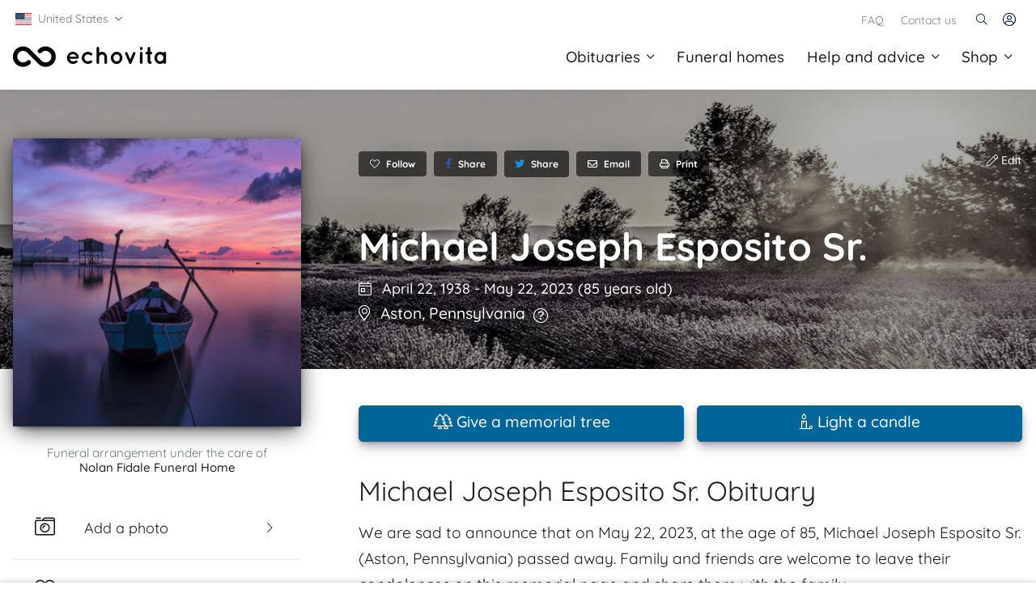

--- FILE ---
content_type: text/html; charset=utf-8
request_url: https://www.echovita.com/us/obituaries/pa/aston/michael-esposito-sr-16438694
body_size: 26448
content:

<!DOCTYPE html>
<html lang="en-US">
<head>
    <!-- Google Tag Manager -->
    <script type="77eca6e48fe9a1c4ee375bc4-text/javascript">(function(w,d,s,l,i){w[l]=w[l]||[];w[l].push({'gtm.start':
    new Date().getTime(),event:'gtm.js'});var f=d.getElementsByTagName(s)[0],
    j=d.createElement(s),dl=l!='dataLayer'?'&l='+l:'';j.async=true;j.src=
    'https://www.googletagmanager.com/gtm.js?id='+i+dl;f.parentNode.insertBefore(j,f);
    })(window,document,'script','dataLayer','GTM-KFD5KW4');</script>
    <!-- End Google Tag Manager -->

    <meta http-equiv="X-UA-Compatible" content="IE=edge">

        <meta name="robots" content="index, follow">
        <meta name="robots" content="noodp, noydir">

    <meta name="format-detection" content="telephone=no">

    <meta charset="utf-8">

    <title>Michael Joseph Esposito Sr. Obituary (1938 - 2023) | Aston, Pennsylvania</title>

    <meta name="viewport" content="width=device-width, initial-scale=1, shrink-to-fit=no">
    <meta name="copyright" content="Echovita Network">
    <meta name="distribution" content="Global">
    <meta name="geography" content="en-US">
    <meta name="language" content="english">
    <meta name="medium" content="blog">
    <meta name="title" content="Michael Joseph Esposito Sr. Obituary (1938 - 2023) | Aston, Pennsylvania">
    <meta name="description" content="Find the obituary of Michael Joseph Esposito Sr. (1938 - 2023) from Aston, PA. Leave your condolences to the family on this memorial page or send flowers to show you care.">
        <meta name="keywords" content="Obituary, Michael, Esposito Sr., Aston">

    <meta property="og:description" content="Find the obituary of Michael Joseph Esposito Sr. (1938 - 2023) from Aston, PA. Leave your condolences to the family on this memorial page or send flowers to show you care.">
    <meta property="og:title" content="Michael Joseph Esposito Sr. Obituary (1938 - 2023) | Aston, Pennsylvania">
    <meta property="og:url" content="https://www.echovita.com/us/obituaries/pa/aston/michael-esposito-sr-16438694">
    <meta property="og:image" content="https://www.echovita.com/storage-e/obituary_special_imgs/694/meta_img_16438694.jpg?v=20230529">
    <meta property="og:image:width" content="1200">
    <meta property="og:image:height" content="628">
    <meta property="og:type" content="website">
    <meta property="og:site_name" content="echovita.com">
    <meta property="fb:app_id" content="258199180991152">


    <meta name="twitter:card" content="summary_large_image">
    <meta name="twitter:site" content="@EchovitaNetwork">
    <meta name="twitter:title" content="Michael Joseph Esposito Sr. Obituary (1938 - 2023) | Aston, Pennsylvania">
    <meta name="twitter:description" content="Find the obituary of Michael Joseph Esposito Sr. (1938 - 2023) from Aston, PA. Leave your condolences to the family on this memorial page or send flowers to show you care.">
    <meta name="twitter:image:src" content="https://www.echovita.com/storage-e/obituary_special_imgs/694/meta_img_16438694.jpg?v=20230529">
    <meta name="twitter:url" content="https://www.echovita.com/us/obituaries/pa/aston/michael-esposito-sr-16438694">
    <meta name="twitter:domain" content="echovita.com">
    <meta name="twitter:creator" content="@EchovitaNetwork">
    <meta name="fo-verify" content="e0247529-7be4-4e6a-8940-f947695096ba">

    <meta name="theme-color" content="#000">





    <meta name="google-signin-client_id" content="403730065536-a6pj68t7rv5tfajq59bflpvg46976i47.apps.googleusercontent.com">
    <meta name="google-signin-scope" content="profile email">

    <script type="application/ld&#x2B;json">
        {
        "@context": "http://schema.org",
        "@type": "WebSite",
        "url": "https://www.echovita.com/us",
        "potentialAction": {
        "@type": "SearchAction",
        "target": "https://www.echovita.com/us/obituaries?first_name={search_term_string}",
        "query-input": "required name=search_term_string"
        }
        }
    </script>


        <link rel="canonical" href="https://www.echovita.com/us/obituaries/pa/aston/michael-esposito-sr-16438694" />


    <link rel="apple-touch-icon" sizes="57x57" href="/assets/favicon/apple-touch-icon-57x57.png" />
    <link rel="apple-touch-icon" sizes="114x114" href="/assets/favicon/apple-touch-icon-114x114.png" />
    <link rel="apple-touch-icon" sizes="72x72" href="/assets/favicon/apple-touch-icon-72x72.png" />
    <link rel="apple-touch-icon" sizes="144x144" href="/assets/favicon/apple-touch-icon-144x144.png" />
    <link rel="apple-touch-icon" sizes="120x120" href="/assets/favicon/apple-touch-icon-120x120.png" />
    <link rel="apple-touch-icon" sizes="152x152" href="/assets/favicon/apple-touch-icon-152x152.png" />
    <link rel="icon" type="image/png" href="/assets/favicon/favicon-32x32.png" sizes="32x32" />
    <link rel="icon" type="image/png" href="/assets/favicon/favicon-16x16.png" sizes="16x16" />
    <meta name="application-name" content="Echovita" />
    <meta name="msapplication-TileColor" content="#FFFFFF" />
    <meta name="msapplication-TileImage" content="/assets/favicon/mstile-144x144.png" />
    <meta name="msvalidate.01" content="C72402F3C52F43694D07ECD897C9E7D0" />

    <!-- Custom styles for templates -->
    <!-- End Custom styles for templates -->
    <!-- Specific Bundles -->
    
    <link rel="stylesheet" href="/css/obituary/details.bundle.css?v=iqxMR3b2Jd5tpw8KuybIl_MWwwGnoyIbSh5efWnAgjA" />

    <style>
        #headerBasic {
            position: relative !important;
        }

        .sticky-top.navbar {
            position: relative;
        }

        .sticky-top:not(.navbar) {
            top: 40px;
        }

        .navbar {
            border-bottom: none;
        }

        .eh-container-medium {
            max-width: 1280px !important;
        }

        .container {
            max-width: 1280px !important;
        }

        .h1.display-4 {
            line-height: 2.5rem !important;
        }

        .subscribe-section.bg-light {
            background-color: white !important
        }
        /*.cbp-item {
        max-height: 300px;
    }*/
        .card-black.card .eh-gradient-image:before {
            background: unset !important;
        }

        .card-black .card-img-top {
            border-radius: 1px;
        }

        .eh-default-banner {
            background-image: url(/assets/images/photos/obit-header-15c.jpg);
            box-shadow: inset 0 0 0 1000px rgba(0, 0, 0, .3);
        }

        @media (max-width: 500px) {
            .eh-default-banner {
                background-image: url(/assets/images/photos/obit-header-15_m.jpg);
                box-shadow: inset 0 0 0 1000px rgba(0, 0, 0, .3);
            }
        }

        .sticky-footer {
            width: 100%;
            bottom: -101px;
            position: -webkit-sticky;
            position: sticky;
            position: fixed;
            z-index: 20000;
            transition: all 0.8s ease 0s;
        }

        .bs-popover-right > .arrow::after, .bs-popover-auto[x-placement^="right"] > .arrow::after {
            left: -19px;
            border-width: 0.5rem 0.5rem 0.5rem 0;
            border-right-color: transparent;
        }
        .bs-popover-right {
            left: 10px !important;
        }
        .bs-popover-right .arrow {
            top: 64px;
        }
        .btn-link.text-primary:hover{
            color:#00334d !important;
        }

        .btn-link.text-white:hover{
            color: #d9d9d9 !important;
            border-bottom: 2px solid #fff !important;
        }

        .btn.eh-btn-tiny {
            padding: 5.5px 13px 5.5px 13px !important;
        }

        .btn-warning-new {
            background-color: #FF9900;
            color: #0F1111;
            padding: 2px 20px;
            font-size: small;
        }
        .btn-warning-new:hover {
            background-color: #FFC700;
            color: #0F1111;
            padding: 2px 20px;
            font-size: small;
        }
    </style>
         
         <script async defer src="https://pagead2.googlesyndication.com/pagead/js/adsbygoogle.js?client=ca-pub-8851527481291655" crossorigin="anonymous" type="77eca6e48fe9a1c4ee375bc4-text/javascript"></script>        
  

    <!-- End Font testing -->

    <link rel="publisher" href="https://plus.google.com/113494548319631461295" />
    <link id="image_src" rel="image_src" href="https://www.echovita.com/storage-e/obituary_special_imgs/694/meta_img_16438694.jpg?v=20230529">

    <link href="https://apis.google.com" rel="preconnect">
    <link href="https://connect.facebook.net" rel="preconnect">
    <link href="https://www.facebook.com" rel="preconnect">
    <link href="https://www.google-analytics.com" rel="preconnect">
    <link href="https://accounts.google.com" rel="preconnect">

    <link rel="preload" href="https://fonts.googleapis.com/css?family=Quicksand:400,500,600,700&display=swap" as="style">
    <style type="text/css">@font-face {font-family:Quicksand;font-style:normal;font-weight:400;src:url(/cf-fonts/s/quicksand/5.0.16/latin/400/normal.woff2);unicode-range:U+0000-00FF,U+0131,U+0152-0153,U+02BB-02BC,U+02C6,U+02DA,U+02DC,U+0304,U+0308,U+0329,U+2000-206F,U+2074,U+20AC,U+2122,U+2191,U+2193,U+2212,U+2215,U+FEFF,U+FFFD;font-display:swap;}@font-face {font-family:Quicksand;font-style:normal;font-weight:400;src:url(/cf-fonts/s/quicksand/5.0.16/latin-ext/400/normal.woff2);unicode-range:U+0100-02AF,U+0304,U+0308,U+0329,U+1E00-1E9F,U+1EF2-1EFF,U+2020,U+20A0-20AB,U+20AD-20CF,U+2113,U+2C60-2C7F,U+A720-A7FF;font-display:swap;}@font-face {font-family:Quicksand;font-style:normal;font-weight:400;src:url(/cf-fonts/s/quicksand/5.0.16/vietnamese/400/normal.woff2);unicode-range:U+0102-0103,U+0110-0111,U+0128-0129,U+0168-0169,U+01A0-01A1,U+01AF-01B0,U+0300-0301,U+0303-0304,U+0308-0309,U+0323,U+0329,U+1EA0-1EF9,U+20AB;font-display:swap;}@font-face {font-family:Quicksand;font-style:normal;font-weight:500;src:url(/cf-fonts/s/quicksand/5.0.16/latin/500/normal.woff2);unicode-range:U+0000-00FF,U+0131,U+0152-0153,U+02BB-02BC,U+02C6,U+02DA,U+02DC,U+0304,U+0308,U+0329,U+2000-206F,U+2074,U+20AC,U+2122,U+2191,U+2193,U+2212,U+2215,U+FEFF,U+FFFD;font-display:swap;}@font-face {font-family:Quicksand;font-style:normal;font-weight:500;src:url(/cf-fonts/s/quicksand/5.0.16/latin-ext/500/normal.woff2);unicode-range:U+0100-02AF,U+0304,U+0308,U+0329,U+1E00-1E9F,U+1EF2-1EFF,U+2020,U+20A0-20AB,U+20AD-20CF,U+2113,U+2C60-2C7F,U+A720-A7FF;font-display:swap;}@font-face {font-family:Quicksand;font-style:normal;font-weight:500;src:url(/cf-fonts/s/quicksand/5.0.16/vietnamese/500/normal.woff2);unicode-range:U+0102-0103,U+0110-0111,U+0128-0129,U+0168-0169,U+01A0-01A1,U+01AF-01B0,U+0300-0301,U+0303-0304,U+0308-0309,U+0323,U+0329,U+1EA0-1EF9,U+20AB;font-display:swap;}@font-face {font-family:Quicksand;font-style:normal;font-weight:600;src:url(/cf-fonts/s/quicksand/5.0.16/latin-ext/600/normal.woff2);unicode-range:U+0100-02AF,U+0304,U+0308,U+0329,U+1E00-1E9F,U+1EF2-1EFF,U+2020,U+20A0-20AB,U+20AD-20CF,U+2113,U+2C60-2C7F,U+A720-A7FF;font-display:swap;}@font-face {font-family:Quicksand;font-style:normal;font-weight:600;src:url(/cf-fonts/s/quicksand/5.0.16/latin/600/normal.woff2);unicode-range:U+0000-00FF,U+0131,U+0152-0153,U+02BB-02BC,U+02C6,U+02DA,U+02DC,U+0304,U+0308,U+0329,U+2000-206F,U+2074,U+20AC,U+2122,U+2191,U+2193,U+2212,U+2215,U+FEFF,U+FFFD;font-display:swap;}@font-face {font-family:Quicksand;font-style:normal;font-weight:600;src:url(/cf-fonts/s/quicksand/5.0.16/vietnamese/600/normal.woff2);unicode-range:U+0102-0103,U+0110-0111,U+0128-0129,U+0168-0169,U+01A0-01A1,U+01AF-01B0,U+0300-0301,U+0303-0304,U+0308-0309,U+0323,U+0329,U+1EA0-1EF9,U+20AB;font-display:swap;}@font-face {font-family:Quicksand;font-style:normal;font-weight:700;src:url(/cf-fonts/s/quicksand/5.0.16/latin/700/normal.woff2);unicode-range:U+0000-00FF,U+0131,U+0152-0153,U+02BB-02BC,U+02C6,U+02DA,U+02DC,U+0304,U+0308,U+0329,U+2000-206F,U+2074,U+20AC,U+2122,U+2191,U+2193,U+2212,U+2215,U+FEFF,U+FFFD;font-display:swap;}@font-face {font-family:Quicksand;font-style:normal;font-weight:700;src:url(/cf-fonts/s/quicksand/5.0.16/latin-ext/700/normal.woff2);unicode-range:U+0100-02AF,U+0304,U+0308,U+0329,U+1E00-1E9F,U+1EF2-1EFF,U+2020,U+20A0-20AB,U+20AD-20CF,U+2113,U+2C60-2C7F,U+A720-A7FF;font-display:swap;}@font-face {font-family:Quicksand;font-style:normal;font-weight:700;src:url(/cf-fonts/s/quicksand/5.0.16/vietnamese/700/normal.woff2);unicode-range:U+0102-0103,U+0110-0111,U+0128-0129,U+0168-0169,U+01A0-01A1,U+01AF-01B0,U+0300-0301,U+0303-0304,U+0308-0309,U+0323,U+0329,U+1EA0-1EF9,U+20AB;font-display:swap;}</style>

    
        <link href="/assets/vendor/font-awesome/webfonts/fa-light-300-purged.woff2?v=j2xl0k" rel="preload" as="font" crossorigin>
        <link href="/assets/vendor/font-awesome/webfonts/fa-brands-400-purged.woff2?v=j2xl0k" rel="preload" as="font" crossorigin>
    
    



    <script type="77eca6e48fe9a1c4ee375bc4-text/javascript">flatpickrDateFormat = "m/d/Y";</script>

    <script type="77eca6e48fe9a1c4ee375bc4-text/javascript">
        window.dataLayer = window.dataLayer || [];
        function gtag() { dataLayer.push(arguments); }
        gtag('js', new Date());

        gtag('config', 'G-8GYG05N0VS');

    </script>

    <script type="77eca6e48fe9a1c4ee375bc4-text/javascript">
        window.q = [];
        window.$ = function (f) {
            if (f === document)
                return {
                    ready: function (ff) {
                        q.push(ff);
                    }
                };
            q.push(f);
        };
    </script>



    <script type="77eca6e48fe9a1c4ee375bc4-text/javascript">
        var facebookSdkIsLoaded = false;

        function scriptExists(url) {
            return document.querySelectorAll(`script[src="${url}"]`).length > 0;
        }

        function addScript(src, crossorigin){
            if (scriptExists(src))
                return;
            var s = document.createElement("script");
            s.type = "text/javascript";
            s.src = src;
            if (crossorigin)
                s.crossorigin = crossorigin;
            document.body.appendChild(s);
        }

        function loadFacebookSdk(callback) {
            if (facebookSdkIsLoaded) {
                if (typeof callback === "function")
                    callback();
                return;
            }

            facebookSdkIsLoaded = true;
            $.ajax(
                {
                    url: 'https://connect.facebook.net/en_US/sdk.js',
                    dataType: 'script',
                    cache: true,
                    success: function(script, textStatus, jqXHR) {
                        FB.init(
                            {
                                appId: '258199180991152', // App ID
                                status: true, // check login status
                                version: 'v14.0', // version
                                cookie: true, // enable cookies to allow the server to access the session
                                xfbml: true // parse XFBML
                            }
                        );

                        $('#loginbutton,#feedbutton').removeAttr('disabled');
                        //FB.getLoginStatus(updateStatusCallback);
                        if (typeof callback === "function")
                            callback();
                    },
                    error: function() {
                        facebookSdkIsLoaded = false;
                    }
                });
        }
    </script>
    <script type="77eca6e48fe9a1c4ee375bc4-text/javascript">
        googlePlatformIsLoaded = false;
        function loadGooglePlatform() {
            if (googlePlatformIsLoaded)
                return;

            googlePlatformIsLoaded = true;
            //$("body").append('<script src="https://apis.google.com/js/platform.js" async defer>');
            $("body").append('<script src="https://accounts.google.com/gsi/client" async defer>');
        }
    </script>




    <script type="77eca6e48fe9a1c4ee375bc4-text/javascript">
        Resources = {Global: {Lang: "en"}};
    </script>
    <script type="77eca6e48fe9a1c4ee375bc4-text/javascript"> window.Resources = window.Resources || {}; window.Resources.Global = {"UploadMemoriesSuccessful":"The photo(s) has/have successfully been submitted. They will be visible on the obituary page within 24 hours if approved.","ValidTheDeceasedLastName":"Enter the deceased's last name","ValidEmailAddress":"Enter a valid email address","Transparent":"Transparent","GoBack":"Go back","LostYourPasswordTxt":"We just sent you an email with the procedure to reset your password.<br /><br />Note: It may have ended up in your spam folder.","ValidFirstAndLastName":"Enter your first name followed by your last name.","Modern":"Modern","ValidYourNewPassword":"Enter your new password","Change":"Change","contactEmail":"Please enter your email","noThank":"No thanks","SuggestLocation":"Suggested locations","ContactSuccess":"Thank you for contacting Echovita. One of our customer support representatives will be in contact with you soon.","ThanksForContactingWillSoon":"Thank you for contacting Echovita. We will contact you soon.","PreferencesSaved":"Your preferences have been saved.","ThisFieldMandatory":"This field is mandatory","ValidYourPassword":"Enter your password","ThankYou":"Thank you","ValidYourEmailAddress":"Enter your email address","Result":"Result","SignUpWithGoogle":"Sign up with Google","RequiredError":"Required field","ValidYourAddress":"Enter your address","contactName":"Please enter your name","Obituary":"Obituary","ValidYourPostalCode":"Enter your postal code","NorifyMe":"Notify me","WaitFileIsUploading":"Please wait a bit. A file is being uploaded.","CommentMustNotExceed":"Comment must not exceed 500 characters","Obituaries":"Obituaries","Confirmation":"Confirmation","Error500Description":"Note that we have been informed of the problem and we are currently working on the issue.","ValidTheDeceasedFirstName":"Enter the deceased's first name","OptionMessage":"In loving memory of {0},","Creative":"Creative","CancelRequestAreYouSure":"Are you sure you want to cancel your request?","EmailSaved":"Your email address was successfully saved to our database.","ValidPhone":"Phone number is invalid","ValidPopup":"Your subscription has been successfully registered. You join millions of people who want to be informed free of charge about deaths in their city. You can also give a “Like” to one of our Facebook pages.","ValidState":"Please select your state/province","ThxFollowing":"Thank you for following","UseCurrentLocation":"Use my current location","No":"No","Ok":"Ok","CurrentLocation":"Current location","IndexCreateObitTitleAnimated1":"creating and sharing obituaries","IndexCreateObitTitleAnimated2":"a precious place for memories of our beloved","IndexCreateObitTitleAnimated3":"a new service that gives back to families more than ever","IndexCreateObitTitleAnimated4":"it’s free...forever","Reported":"Reported","LikeSingle":"love","IsSubscribingpopupTitle":"Subscription confirmed","Buy":"Buy","Yes":"Yes","Error":"Error","Likes":"loves","ValidYourConfirmPassword":"Enter your new password again","SendFlowers":"Send flowers","Subscribe":"Subscribe","ValidYourName":"Enter your name","NoResult":"No result","ValidYourTwoPassword":"Enter the same password as \"new password\"","ValidYourFullname":"Enter your full name","ThxFollowingText":"You will receive an email when people add content on this page.","contactMessage":"Please enter your message","EnterDeceasedName":"Enter the name of the deceased","ValidPhoneNumber":"Enter a valid phone number","StartTypingToSearch":"Start typing to search..","Results":"Results","ValidYourFirstName":"Enter your first name","ValidYourLastName":"Enter your last name","NoResultTxt1":"No result found for","NoResultTxt2":"Please try another search.","InputErrorLessThan":"The field must be less than {0} characters.","TypeMoreChars":"Type {0} more to start search","contactSucces":"Message sent with success!","ValidYourMessage":"Enter your message","contactCheckEmail":"Please enter a valid email","UploadProfilePictureSuccessful":"We have received your profile picture. This will be online within a maximum of 24 hours.","ValidCity":"Please enter your city","PhoneNumberError":"Please enter valid phone number, here is an example of a valid format: 222 333 4444","FullNameError":"The full name must have at least two words","FormatTimeError":"Format should be 00:00","Professional":"Professional","ValidYourOldPassword":"Enter your old password","LostYourPassword":"Lost your password?","Edit":"Edit","Fair":"Fair","Back":"Back","Lang":"en","Sent":"Sent","Save":"Save","Success":"Success"};</script>
        <script type="77eca6e48fe9a1c4ee375bc4-text/javascript"> window.Resources = window.Resources || {}; window.Resources.Obituary = {"validEmail":"Enter the email address","PictureWasDeleted":"The picture was deleted with success.","StopObituarySpeech":"Stop","ValidTheObituaryDescription":"Enter the obituary description","EditObituaryAlertSuccess":"Thank you for submitting corrections. Your changes will be published as soon as they are reviewed by our team.","UploadCoverTitle":"Upload a personal cover photo","WaitForUploadToComplete":"Please wait for the upload to complete.","DeathCertificateAcceptedFiles":"Accepted files: pdf, jpeg, png","VideoWasDeleted":"The video was deleted with success.","FirstorLastnameHasToBe100OrLower":"The firstname or lastname must not be longer than 100 characters","SameTimeError":"The Start Time must be different from the End Time","ValidObituary":"Obituary message must contain at least 150 characters.","EmailHasToBe200OrLower":"An email must no be longer than 200 characters","DayErrorMessage":"Choose a day","ValidDeathLocation":"Enter the City of Residence or Place of Death","UploadCoverText":"You can change the look and feel of the obituary by uploading a personal cover photo or choose within our library of personalized themes for only 5,99$ <br/><br/><br/>Get notified when this feature is available.","UploadPictureError":"You must upload a picture of the deceased to continue.","SmallerStartDate":"The start time must be smaller than the end time","DropZoneErrorTxt":"An error occurred while uploading one or many photos. We accept JPG, BMP, PNG, GIF formats of up to 10MB.","SendCommentThanks":"Thank you, your sympathy message is now displayed.","ValidProofEmpty":"Please submit a photo or a file containing the death certificate.","StartDateErrorMessage":"Choose a start time","InLieuOfFlowerWarningMessage":"The family will be grateful for donations (read obituary text). Would you like to send flowers anyway?","SharedObituaryPopupTitle":"Shared obituary","ValidDateFormat":"Date format should be yyyy-mm-dd","SendGuestbookEmailSuccess":"The guestbook has been sent to the selected email addresses. Thank you very much.","ValidYourName":"Enter your name","SendReplyThanks":"Thank you, your comment is now published","EditObituarySavedAlertSuccess":"The obituary has now been saved. You can sign back into your account to complete the obituary and submit it for our approval when you're ready.","SendReminderSuccess":"Success! You will receive an email with a link to buy the item.","ConfirmationDeletePicture":"You are about to delete the picture. Are you sure?","SentFlowers":"{0} sent flowers","BoothBuyCandleSuccess":"Success! Thank you for lighting a candle.","ValidTheFirstName":"Enter the first name","InLieuOfFlowerWarningTitle":"In lieu of flowers","SharedObituaryPopupMessage":"The obituary was successfully shared. Our condolences.","ReadObituarySpeech":"Listen","FullnameHasToBe100OrLower":"A name without space must not be longer than 100 characters","ValidTheLastName":"Enter the last name","AddressErrorMessage":"Enter the address"};</script>

</head>
<body>
    <!-- Google Tag Manager (noscript) -->
    <noscript><iframe src="https://www.googletagmanager.com/ns.html?id=GTM-KFD5KW4"
    height="0" width="0" style="display:none;visibility:hidden"></iframe></noscript>
    <!-- End Google Tag Manager (noscript) -->

    <input type="hidden" id="phone-mask-america" value="1" />
    <input type="hidden" id="login-href" value="/us/login" />
    <input type="hidden" id="current-profile-id" />


    <!-- Navigation -->
    <!-- Search -->
    <div id="searchPushTop" class="u-search-push-top bg-light pb-6 border-bottom font-size-down" style="display:none;">
        <div class="container position-relative pt-6">
            <div class="u-search-push-top__content">
                <!-- Close Button -->
                <button type="button" class="close u-search-push-top__close-btn mb-4 mt-n3"
                        aria-haspopup="true"
                        aria-expanded="false"
                        aria-controls="searchPushTop"
                        data-unfold-type="jquery-slide"
                        data-unfold-target="#searchPushTop"
                        data-no-overlay="true">
                    <span aria-hidden="true"><i class="fal fa-times"></i></span>
                </button>
                <!-- End Close Button -->
                <!-- Input -->
<form action="/us/obituaries" class="search w-100 my-auto pl-lg-1" id="search-form" method="get" name="search-form">                    <div class="input-group input-group-lg box-shadow-light z-index-max position-relative w-100 w-md-75 mx-auto pl-lg-2">
                        <input type="search" id="txtSearchName" name="first_name" class="form-control box-1" placeholder="Search for an obituary" aria-label="Search for an obituary">
                        <div class="input-group-append">
                            <button class="btn btn-primary rounded-right-6" type="submit" aria-label="START SEARCHING OBITUARIES"><i class="fal fa-search"></i></button>
                        </div>
                    </div>
</form>                <!-- End Input -->
                <!-- Content -->
                <div class="row mx-gutters-2 mt-4 mt-lg-6 w-100 w-md-75 mx-auto">
                        <div class="col-6 d-none d-lg-flex">
                            <div class="h-100 banner-cta-plant-tree d-flex rounded shadow-dark w-100">
                                <div class="my-auto text-center px-3 py-5 px-md-5 w-100">
                                    <div class="mb-4">
                                        <span class="h2 text-white font-weight-normal">Make a life-giving gesture</span>
                                        <p class="text-white">A unique and lasting tribute for a loved one</p>
                                    </div>
                                    <a class="btn btn-light shadow-dark transition-3d-hover" title="Plant trees" href="/us/trees">Plant trees<i class="fal fa-hand-holding-seedling ml-2"></i></a>
                                </div>
                            </div>
                        </div>
                    <div class="col-6 d-none d-lg-flex">
                        <!-- Banner Image -->
                        <div class="h-100 eh-banner-memories2-dark d-flex rounded shadow-dark w-100" style="">
                            <div class="my-auto text-center px-5 py-6  mx-auto">
                                <div class="mb-4">
                                    <span class="h5 text-white font-weight-bold">Create an obituary</span>
                                    <p class="text-white">Prepare a personalized obituary for someone you loved..</p>
                                </div>
                                <a class="btn btn-primary btn-sm transition-3d-hover" title="Create an obituary" href="/us/why-create-an-obituary">Create an obituary<span class="fal fa-angle-right ml-2"></span></a>
                            </div>
                        </div>
                        <!-- End Banner Image -->
                    </div>
                </div>
                <!-- End Content -->
            </div>
        </div>
    </div>
    <!-- End Search -->
    <!-- Topbar -->
    <div id="top-bar" class="container u-header__hide-content pt-2 position-relative bg-white mb-lg-0 d-print-none">
        <div class="d-flex align-items-center px-1 px-md-0 px-lg-1">
            <!-- Language -->
            <div class="position-relative px-0 px-md-1 px-lg-0">
                <div class="position-relative ">
                    <a id="basicDropdownClickInvoker" class="dropdown-nav-link dropdown-toggle border-0 no-arrow fs-14 text-muted d-flex align-items-center" style="padding: 4.5px 0;" href="javascript:;" role="button"
                       aria-controls="basicDropdownClick"
                       aria-haspopup="true"
                       aria-expanded="false"
                       data-unfold-event="click"
                       data-unfold-target="#basicDropdownClick"
                       data-unfold-type="css-animation"
                       data-unfold-duration="300"
                       data-unfold-delay="300"
                       data-unfold-hide-on-scroll="true"
                       data-unfold-animation-in="slideInUp"
                       data-unfold-animation-out="fadeOut"
                       data-no-overlay="true">
                        <div class="my-auto mr-2" style="width:20px;height:15px;background-image:url(/assets/svg/flags/4x3/us.svg);background-size:contain;"></div>
                        <span class="my-auto">
United States                        </span>
                        <i class="fal fa-angle-down my-auto ml-2 fs-18"></i>
                    </a>

                    <div id="basicDropdownClick" class="dropdown-menu dropdown-unfold" aria-labelledby="basicDropdownClickInvoker">
                                <a class="dropdown-item fs-14 text-muted" href="#" onclick="if (!window.__cfRLUnblockHandlers) return false; location.href = 'https://www.echovita.com/au'; return false;" data-cf-modified-77eca6e48fe9a1c4ee375bc4-="">
Australia                                </a>
                                <a class="dropdown-item fs-14 text-muted" href="#" onclick="if (!window.__cfRLUnblockHandlers) return false; location.href = 'https://www.echovita.com/ca'; return false;" data-cf-modified-77eca6e48fe9a1c4ee375bc4-="">
Canada &#xB7; English                                </a>
                                <a class="dropdown-item fs-14 text-muted" href="#" onclick="if (!window.__cfRLUnblockHandlers) return false; location.href = 'https://www.echovita.com/ca-fr'; return false;" data-cf-modified-77eca6e48fe9a1c4ee375bc4-="">
Canada &#xB7; Fran&#xE7;ais                                </a>
                                <a class="dropdown-item fs-14 text-muted" href="#" onclick="if (!window.__cfRLUnblockHandlers) return false; location.href = 'https://www.echovita.com/nz'; return false;" data-cf-modified-77eca6e48fe9a1c4ee375bc4-="">
New Zealand                                </a>
                    </div>
                </div>
            </div>
            <!-- End Language -->

            <div class="ml-auto">
                <!-- Links -->
                <div class="d-none d-sm-inline-block ml-sm-auto">
                    <ul class="list-inline mb-0">
                        <li class="list-inline-item mr-0">
                            <a class="u-header__navbar-link fs-14" title="FAQ" href="/us/faq">FAQ</a>
                        </li>
                        <li class="list-inline-item mr-0">
                            <a class="u-header__navbar-link fs-14" title="Contact us" href="/us/contact-us">Contact us</a>
                        </li>
                    </ul>
                </div>
                <!-- End Links -->
            </div>

            <ul class="list-inline ml-2 mb-0" style="height:30px;">
                <!-- Search -->
                <li class="list-inline-item mr-0">
                    <a class="btn btn-xs btn-icon btn-text-secondary rounded-0 border-0 search-glass" href="javascript:;" role="button" aria-haspopup="true" aria-expanded="false" aria-controls="searchPushTop" data-unfold-type="jquery-slide" data-unfold-target="#searchPushTop" data-no-overlay="true" aria-label="Search" onclick="if (!window.__cfRLUnblockHandlers) return false; focusElementDelay('txtSearchName');" data-cf-modified-77eca6e48fe9a1c4ee375bc4-="">
                        <span class="fal fa-search btn-icon__inner fs-14"></span>
                    </a>
                </li>
                <!-- End Search -->
                <!-- Account Login -->
                    <li class="list-inline-item">
                        <!-- Account Sidebar Toggle Button -->
                        <a id="sidebarNavToggler" class="btn btn-xs btn-icon btn-text-secondary border-0" href="javascript:;" role="button"
                           aria-controls="sidebarContent"
                           aria-expanded="false"
                           data-unfold-event="click"
                           data-unfold-hide-on-scroll="false"
                           data-unfold-target="#sidebarContent"
                           data-unfold-is-menu="false"
                           data-unfold-type="css-animation"
                           data-unfold-animation-in="fadeInRight"
                           data-unfold-animation-out="fadeOutRight"
                           data-unfold-duration="500" aria-label="Account">
                                    <span class="fal fa-user-circle btn-icon__inner font-size-1"></span>
                        </a>
                        <!-- End Account Sidebar Toggle Button -->
                    </li>
                <!-- End Account Login -->
            </ul>
        </div>
    </div>
    <!-- End Topbar -->
    <!-- Mainbar -->
    <header id="headerBasic" class="u-header shadow-airbnb-cta z-index-max mt-n3 mt-md-n3 mt-lg-n2 font-size-down" style="border-bottom: 1px solid #ebebeb;">
        <div class="u-header__section no-shadow">
            <div id="basicLogoAndNav" class="container px-2 px-md-0 px-lg-3">
                <!-- Nav -->
                <nav class="js-mega-menu navbar navbar-expand-lg u-header__navbar u-header__navbar--no-space border-bottom-0">
                    <!-- Logo -->
                    <a class="navbar-brand u-header__navbar-brand u-header__navbar-brand-center pl-0 pl-md-2 pl-lg-0 border-0" href="/us" aria-label="Front">
                        <img width="190" height="50" src="/assets/images/logos/png/logo-top.png" srcset="/assets/images/logos/png/logo-top.png 1x, /assets/images/logos/png/logo-top-2x.png 2x" class="header-logo" alt="Echovita" style="height: 50px;width: 190px">
                    </a>
                    <!-- End Logo -->
                    <!-- Responsive Toggle Button -->
                    <button type="button" class="navbar-toggler btn u-hamburger mr-n2 mr-md-0"
                            aria-label="Toggle navigation"
                            aria-expanded="false"
                            aria-controls="navBarBasic"
                            data-toggle="collapse"
                            data-target="#navBarBasic">
                        <span id="hamburgerTriggerBasic" class="u-hamburger__box">
                            <span class="u-hamburger__inner"></span>
                        </span>
                    </button>
                    <!-- End Responsive Toggle Button -->
                    <!-- Navigation -->
                    <div id="navBarBasic" class="collapse navbar-collapse u-header__navbar-collapse">
                        <ul class="navbar-nav u-header__navbar-nav px-0 px-md-2 px-lg-0">
                            <!-- Obituaries -->
                            <li class="nav-item hs-has-mega-menu u-header__nav-item"
                                data-event="hover"
                                data-animation-in="fadeIn"
                                data-animation-out="fadeOut"
                                data-position="right">
                                <a id="imm1" class="nav-link u-header__nav-link u-header__nav-link-toggle no-arrow text-center pl-0 pl-lg-3 border-0" href="/us/obituaries" aria-haspopup="true" aria-expanded="false">Obituaries<i class="fal fa-angle-down ml-2 ml-lg-1 ml-xl-2"></i></a>

                                <!-- Interactive Nav Item - Mega Menu -->
                                <div class="hs-mega-menu w-100 w-lg-75 u-header__sub-menu" aria-labelledby="imm1">
                                    <div class="row no-gutters">
                                        <div class="col-lg-5">
                                            <div class="row u-header__mega-menu-wrapper pt-2 pb-0 py-lg-10 px-3">
                                                <div class="col-sm-12 mb-0">
                                                    <ul class="u-header__sub-menu-nav-group mb-3">
                                                        <li>
                                                            <a class="nav-link u-header__sub-menu-nav-link px-2" title="Recent obituaries" href="/us/obituaries"><i class="fal fa-universal-access mr-2 d-none d-lg-inline"></i>Recent obituaries</a>
                                                        </li>
                                                        <li>
                                                            <a class="nav-link u-header__sub-menu-nav-link px-2" title="Memorials" href="/us/memorial"><i class="fal fa-award mr-2 d-none d-lg-inline"></i>Memorials</a>
                                                        </li>
                                                        <li>
                                                            <a class="nav-link u-header__sub-menu-nav-link px-2" title="Receive obituaries and memorials" href="/us/subscribe-now"><i class="fal fa-bell mr-2 d-none d-lg-inline"></i>Receive obituaries and memorials</a>
                                                        </li>

                                                    </ul>
                                                </div>


                                            </div>
                                        </div>
                                        <div class="col-lg-7">
                                            <!-- Banner Image -->
                                            <div class="h-100 eh-banner-memories2-dark d-flex rounded-bottom-right-lg">
                                                <div class="my-auto mx-auto text-center px-3 py-5 px-md-5 rounded-bottom-right-lg">
                                                    <div class="mb-4">
                                                        <span class="h4 text-white font-weight-normal">Create an obituary</span>
                                                        <p class="text-white">Prepare a personalized obituary for someone you loved..</p>
                                                    </div>
                                                    <a class="btn btn-primary transition-3d-hover font-weight-bold" title="Create an obituary" href="/us/why-create-an-obituary">Create an obituary<span class="fal fa-angle-right ml-2"></span></a>
                                                </div>
                                            </div>
                                            <!-- End Banner Image -->
                                        </div>
                                    </div>
                                </div>
                                <!-- End Interactive Nav Item - Mega Menu -->
                            </li>
                            <!-- Obituaries -->
                            <!-- Funeral Homes -->
                            <li class="nav-item u-header__nav-item">
                                <a class="nav-link u-header__nav-link" href="/us/funeral-homes">Funeral homes</a>
                            </li>

                            <!-- End Funeral Homes -->
                            <!-- Help & advice -->
                            <li class="nav-item hs-has-sub-menu u-header__nav-item"
                                data-event="hover"
                                data-animation-in="fadeIn"
                                data-animation-out="fadeOut">
                                <a id="dropdownMegaMenuWithDropdown" class="nav-link u-header__nav-link u-header__nav-link-toggle no-arrow border-0" href="javascript:;" aria-haspopup="true" aria-expanded="false" aria-labelledby="dropdownSubMenuWithDropdown">Help and advice<i class="fal fa-angle-down ml-2 ml-lg-1 ml-xl-2"></i></a>
                                <!-- Dropdown - Submenu -->
                                <ul id="dropdownSubMenuWithDropdown" class="hs-sub-menu u-header__sub-menu u-header__sub-menu--spacer" aria-labelledby="dropdownMegaMenuWithDropdown" style="min-width: 192px;">
                                    <li><a class="nav-link u-header__sub-menu-nav-link px-2 px-lg-4" title="Blogs" href="/us/blog">Blogs</a></li>
                                        <li><a class="nav-link u-header__sub-menu-nav-link px-2 px-lg-4" title="Online will" href="https://www.uslegalwills.com/write_a_will?refcode=a74865756">Online will</a></li>
                                </ul>
                                <!-- End Dropdown - Submenu -->
                            </li>
                            <!-- End Help & advice -->
                            <!-- Shop -->
                            <li class="nav-item hs-has-mega-menu u-header__nav-item"
                                data-event="hover"
                                data-animation-in="fadeIn"
                                data-animation-out="fadeOut"
                                data-position="right">
                                <a id="imm2" class="nav-link u-header__nav-link u-header__nav-link-toggle no-arrow text-center border-0" href="javascript:;" aria-haspopup="true" aria-expanded="false">Shop<i class="fal fa-angle-down ml-2 ml-lg-1 ml-xl-2"></i></a>

                                <!-- Interactive Nav Item - Mega Menu -->
                                <div class="hs-mega-menu w-100 w-lg-100 u-header__sub-menu border-success" aria-labelledby="imm2">
                                    <div class="row no-gutters">
                                            <div class="col-lg-6">

                                                <div class="h-100 banner-cta-plant-tree d-flex rounded-bottom-left-lg w-100">
                                                    <div class="my-auto text-center px-3 py-5 px-md-5 rounded-bottom-left-lg w-100">
                                                        <div class="mb-4">
                                                            <span class="h2 text-white font-weight-normal">Make a life-giving gesture</span>
                                                            <p class="text-white">A unique and lasting tribute for a loved one</p>
                                                        </div>
                                                        <a class="btn btn-light shadow-dark transition-3d-hover" title="Plant trees" href="/us/trees">Plant trees<i class="fal fa-hand-holding-seedling ml-2"></i></a>
                                                    </div>
                                                </div>

                                            </div>

                                        <div class="col-lg-6">
                                            <div class="row u-header__mega-menu-wrapper pt-2 pb-0 py-lg-10 pl-lg-3 pr-lg-0">

                                                <div class="col-sm-6 mb-0">
                                                    <ul class="u-header__sub-menu-nav-group mb-0 mb-sm-3">
                                                        <!-- Landing Shop -->
                                                        <li>
                                                            <a class="nav-link u-header__sub-menu-nav-link px-2 pr-lg-0" title="Memorial store" href="/us/memorial-shop"><i class="fal fa-store mr-2"></i>View all categories</a>
                                                        </li>
                                                        <!-- Flower -->
                                                            <li>
                                                                <a href="/us/funeral-flowers" class="nav-link u-header__sub-menu-nav-link px-2"><i class="fal fa-flower-daffodil mr-2"></i>Send flowers</a>
                                                            </li>
                                                        <!-- Last Will -->
                                                        <li>
                                                            <a href="/us/last-will" class="nav-link u-header__sub-menu-nav-link px-2"><i class="fal fa-scroll-old mr-2"></i>Last will</a>
                                                        </li>
                                                        <!-- Legal Will -->
                                                            <li>
                                                                <a href="https://www.uslegalwills.com/write_a_will?refcode=a74865756" class="nav-link u-header__sub-menu-nav-link px-2"><i class="fal fa-balance-scale mr-2"></i>Legal will</a>
                                                            </li>

                                                    </ul>
                                                </div>
                                                <div class="col-sm-6 mb-3 mb-sm-0 mt-n2 mt-sm-0">
                                                    <span class="u-header__sub-menu-title d-none">One</span>
                                                    <ul class="u-header__sub-menu-nav-group mb-0 mb-sm-3">

                                                        <!-- Ancestry -->
                                                            <li>
                                                                <a href="https://click.linksynergy.com/fs-bin/click?id=B5w%2fjKrsO9c&amp;offerid=1347376.16&amp;bids=1347376.16&amp;type=3&amp;subid=0" class="nav-link u-header__sub-menu-nav-link px-2" target="_blank"><i class="fal fa-chart-network mr-2"></i>Family tree</a>
                                                                <img width="1" height="1" fetchpriority="low" loading="lazy" src="https://ad.linksynergy.com/fs-bin/show?id=B5w%2fjKrsO9c&amp;offerid=1347376.16&amp;bids=1347376.16&amp;type=3&amp;subid=0">
                                                            </li>
                                                            <li>
                                                                <a href="https://click.linksynergy.com/fs-bin/click?id=B5w%2fjKrsO9c&amp;offerid=1347376.2&amp;bids=1347376.2&amp;type=3&amp;subid=0" class="nav-link u-header__sub-menu-nav-link px-2" target="_blank" rel="noreferrer"><i class="fal fa-dna mr-2"></i>Get a DNA test</a>
                                                                <img width="1" height="1" fetchpriority="low" loading="lazy" src="https://ad.linksynergy.com/fs-bin/show?id=B5w%2fjKrsO9c&amp;offerid=1347376.2&amp;bids=1347376.2&amp;type=3&amp;subid=0">
                                                            </li>
                                                        <!-- Fruit Basket -->
                                                            <li>
                                                                <a href="https://www.anrdoezrs.net/click-8755627-10507885" class="nav-link u-header__sub-menu-nav-link px-2"><i class="fal fa-shopping-basket mr-2"></i>Fruit Basket</a>
                                                            </li>


                                                    </ul>
                                                </div>

                                            </div>
                                        </div>
                                    </div>
                                </div>
                                <!-- End Interactive Nav Item - Mega Menu -->
                            </li>
                            <!-- End Shop -->
                                <li class="nav-item u-header__nav-item d-block d-lg-none">
                                    <hr />
                                </li>
                                <li class="nav-item u-header__nav-item d-block d-lg-none">
                                    <a class="nav-link u-header__nav-link border-0" title="Log in" onclick="if (!window.__cfRLUnblockHandlers) return false; openSideMenuLogin(); return false;" href="javascript:;" data-cf-modified-77eca6e48fe9a1c4ee375bc4-="">Log in</a>
                                </li>
                                <li class="nav-item my-auto d-block d-lg-none ">
                                    <a class="nav-link u-header__nav-link border-0" onclick="if (!window.__cfRLUnblockHandlers) return false; openSideMenuSignUp(); return false;" title="Register" href="javascript:;" data-cf-modified-77eca6e48fe9a1c4ee375bc4-="">Register</a>
                                </li>


                        </ul>
                    </div>
                    <!-- End Navigation -->
                </nav>
                <!-- End Nav -->
            </div>
        </div>
    </header>
    <!-- End Mainbar -->
    <!-- ========== SECONDARY CONTENTS ========== -->
    <!-- Account Sidebar Navigation -->
    <input type="hidden" id="url-login" value="/us/home/loginaction" />
    <input type="hidden" id="url-register-action" value="/us/home/registeraction" />
    <aside id="sidebarContent" class="u-sidebar shadow-soft-dark" aria-labelledby="sidebarNavToggler" style="">
        <div class="u-sidebar__scroller">
            <div class="u-sidebar__container">
                <div class="u-header-sidebar__footer-offset">
                    <!-- Toggle Button -->
                    <div class="d-flex align-items-center pt-4 px-4 px-md-5 px-lg-7 z-index-max">
                        <button type="button" style="z-index:99999999999999;" class="close ml-auto"
                                aria-controls="sidebarContent"
                                aria-haspopup="true"
                                aria-expanded="false"
                                data-unfold-event="click"
                                data-unfold-hide-on-scroll="false"
                                data-unfold-target="#sidebarContent"
                                data-unfold-target-is-menu="false"
                                data-unfold-type="css-animation"
                                data-unfold-animation-in="fadeInRight"
                                data-unfold-animation-out="fadeOutRight"
                                data-unfold-duration="500">
                            <span aria-hidden="true"><i class="fal fa-times"></i></span>
                        </button>


                    </div>
                    <!-- End Toggle Button -->
                    <!-- Content -->
                    <div class="js-scrollbar u-sidebar__body">
                        <div class="u-sidebar__content u-header-sidebar__content px-4 px-sm-4"> 

                                <!--Not logged in-->
                                <div class="login-container" id="sidebar-login-wrapper">

                                </div>

                        </div>
                    </div>
                    <!-- End Content -->
                </div>

            </div>
        </div>
    </aside>
    <a id="btnOpenSideMenu" style="display:none;" href="javascript:;" role="button"
       aria-controls="sidebarContent"
       aria-expanded="false"
       data-unfold-hide-on-scroll="false"
       data-unfold-target="#sidebarContent"
       data-unfold-is-menu="true"
       data-unfold-type="css-animation"
       data-unfold-animation-in="fadeInRight"
       data-unfold-animation-out="fadeOutRight"
       data-unfold-duration="500"
       data-unfold-delay="500">Menu</a>
    <!-- End Account Sidebar Navigation -->
    <!-- ========== END SECONDARY CONTENTS ========== -->
    








<input data-val="true" data-val-required="The IsBackFromEdit field is required." id="IsBackFromEdit" name="IsBackFromEdit" type="hidden" value="False" />

<input type="hidden" id="memorial-id" value="16438694" />
<input type="hidden" id="url-share-facebook" value="shareOnFacebookOffline('https://www.echovita.com/us/obituaries/pa/aston/michael-esposito-sr-16438694')" />
<input type="hidden" id="url-share-twitter" value="https://twitter.com/intent/tweet?text=https://www.echovita.com/us/obituaries/pa/aston/michael-esposito-sr-16438694" />
<input type="hidden" id="url-picture-obituary" value="/us/pictures/add/16438694/michael-esposito-sr" />
<input type="hidden" id="url-edit-obituary" value="/us/obituaries/edit/16438694" />
<input type="hidden" id="auto-follow" value="" />
<input type="hidden" id="url-share-service-facebook" value="shareOnFacebookOffline('https://www.echovita.com/us/obituaries/pa/aston/michael-esposito-sr-16438694?service=1')" />
<input type="hidden" id="url-to-login" value="/us/login" />
<input type="hidden" id="like-comment-id" />
<input type="hidden" id="like-comment-type" />
<input type="hidden" id="buy-candle-url" value="/us/obituaries/candle/16438694" />
<input type="hidden" id="is-logged-in" value="0" />
<input type="hidden" id="url-page" value="https://www.echovita.com/us/obituaries/pa/aston/michael-esposito-sr-16438694" />
<input type="hidden" id="has-confirm-authorize-original" value="0" />

<main role="main">
<div class="position-relative d-print-none">
        <div class="eh-obit-banner-smaller eh-default-banner">
        </div>

</div>
<article>
<section id="notice" class="pt-0 pt-md-5 pb-0 space-bottom-md-1 space-bottom-lg-1 eh-content2">
    <div class="container pt-0 pt-md-1 position-relative px-3 px-md-3 px-lg-5 px-xl-3">
        <div class="row">
            <div class="offset-0 offset-sm-2 offset-md-0 col-xs-12 col-sm-8 col-md-5 col-lg-4  mb-0 mb-md-0 ex-r-pad2">
                <div class="pt-4 pt-md-0 pt-lg-4">
                    <div class="d-block d-md-none">
                        <div>
                            <div class="row d-flex pb-3">
                                <div class="col-12 d-flex">
                                    <div class="mx-auto mt-2">
    <div class="card card-black box-shadow-darker rounded-5" style=max-width:200px;>
                                                        <a title="View photos of Michael Joseph Esposito Sr." class="pointer d-block border-0" href="#memories">
                                                        <picture style="display: block;height: 200px;width: 200px;">
                                                                <source media="(max-width:767.98px)" srcset="/assets/images/default/15_200.jpg">
                                                                    <source srcset="/assets/images/default/15.jpg">
                                                                    <source srcset="https://www.echovita.com/assets/images/default/15.jpg">
                                                                <script src="/cdn-cgi/scripts/7d0fa10a/cloudflare-static/rocket-loader.min.js" data-cf-settings="77eca6e48fe9a1c4ee375bc4-|49"></script><img class="card-img-top eh-card-img-long" onerror="this.parentNode.children[0].remove()"  height="200" width="200" src="/assets/images/default/15.jpg" alt="Michael Joseph Esposito Sr.&#x27;s obituary , Passed away on May 22, 2023 in Aston, Pennsylvania" style='height:200px;max-height:200px;min-height:200px'>
                                                            </picture>
                                                        </a>
                                                        <div class="d-block d-md-none card-body d-print-none d-flex justify-content-center py-2 fs-18" style="height:60px;">
                                                            <div class="mx-1 font-size-2">
                                                                <div class="dropdown eh-dropdown-share d-inline">
    <button type="button" class="btn btn-sm btn-link main-share-btn text-white" data-toggle="dropdown" aria-haspopup="true" aria-expanded="false" aria-label="Share" onclick="if (!window.__cfRLUnblockHandlers) return false; gtag(&#x27;event&#x27;, &#x27;Click&#x27;, {&#x27;type&#x27;: &#x27;Obit User Click Behavior&#x27;,&#x27;description&#x27;: &#x27;CTA-14&#x27;});" data-cf-modified-77eca6e48fe9a1c4ee375bc4-="">
        <i class="fal fa-share-alt mr-1 mr-md-1 icon-mobile"></i>
    </button>
    <div id="dropdown-menu-7fca61sdo2" class="dropdown-menu bg-white shadow-dark z-index-max border ">
        <button type="button" class="btn btn-link dropdown-item font-weight-bold text-primary" onclick="if (!window.__cfRLUnblockHandlers) return false; shareOnFacebookOffline('https://www.echovita.com/us/obituaries/pa/aston/michael-esposito-sr-16438694')" data-cf-modified-77eca6e48fe9a1c4ee375bc4-=""><i class="fab fa-facebook-f ml-1 mr-2"></i>Facebook</button>
        <a class="dropdown-item font-weight-bold text-primary" onclick="if (!window.__cfRLUnblockHandlers) return false; gtag('event', 'Share', {'type': 'Twitter','description': 'https://www.echovita.com/us/obituaries/pa/aston/michael-esposito-sr-16438694'});" href="https://twitter.com/intent/tweet?text=https://www.echovita.com/us/obituaries/pa/aston/michael-esposito-sr-16438694" rel="nofollow" data-cf-modified-77eca6e48fe9a1c4ee375bc4-=""><i class="fab fa-twitter mr-2"></i>Twitter</a>
        <a class="dropdown-item font-weight-bold text-primary" target="_blank" rel="noreferrer nofollow" href="http://www.linkedin.com/shareArticle?mini=true&url=https://www.echovita.com/us/obituaries/pa/aston/michael-esposito-sr-16438694&title=Memorial%20of%20Michael%20Joseph%20Esposito%20Sr.&source=https://www.echovita.com" onclick="if (!window.__cfRLUnblockHandlers) return false; javascript:window.open(this.href,'', 'menubar=no,toolbar=no,resizable=yes,scrollbars=yes,height=600,width=800');gtag('event', 'Share', {'type': 'LinkedIn','description': 'https://www.echovita.com/us/obituaries/pa/aston/michael-esposito-sr-16438694'}); return false;" data-cf-modified-77eca6e48fe9a1c4ee375bc4-=""><i class="fab fa-linkedin mr-2"></i>Linkedin</a>
            <button type="button" onclick="if (!window.__cfRLUnblockHandlers) return false; gtag('event', 'Share', {'type': 'Email','description': 'https://www.echovita.com/us/obituaries/pa/aston/michael-esposito-sr-16438694'});" data-share-url="https://www.echovita.com/us/obituaries/pa/aston/michael-esposito-sr-16438694" class="btn btn-link btnMail dropdown-item font-weight-bold text-primary" data-cf-modified-77eca6e48fe9a1c4ee375bc4-=""><i class="fal fa-envelope mr-2"></i>Email address</button>
    </div>
</div>

                                                            </div>
                                                                    <a title="Add a photo" href="/us/pictures/add/16438694/michael-esposito-sr" rel="nofollow" class="text-white mt-2 py-0 px-2" onclick="if (!window.__cfRLUnblockHandlers) return false; gtag('event', 'Click View', {'type': 'Add Memories','description': 'Obit Detail Top Left Card'});" data-cf-modified-77eca6e48fe9a1c4ee375bc4-=""><i class="fal fa-camera-retro font-size-2"></i></a>
                                                            <a title="View tributes for Michael Joseph Esposito Sr." href="#sympathies" class="text-white mt-2 py-0 px-2" onclick="if (!window.__cfRLUnblockHandlers) return false; gtag('event', 'Click View', {'type': 'Tributes','description': 'Obit Detail Top Left Card'});" data-cf-modified-77eca6e48fe9a1c4ee375bc4-=""><i class="fal fa-award font-size-2"></i></a>


                                                            <a title="View events for Michael Joseph Esposito Sr." href="#events" onclick="if (!window.__cfRLUnblockHandlers) return false; gtag('event', 'Click View', {'type': 'Events','description': 'Obit Detail Top Left Card'});" class="text-white mt-2 py-0 px-2" data-cf-modified-77eca6e48fe9a1c4ee375bc4-=""><i class="fal fa-calendar-alt font-size-2"></i></a>


                                                        </div>
    </div>
                                    </div>
                                </div>
                            </div>
                        </div>

                        <div class="text-center">
                                <style>
                                    @media screen and (max-width:576px) {
                                        #mobile-title {
                                            font-size: 10.37vw;
                                            margin-left: calc(5vw - 15px);
                                            margin-right: calc(5vw - 15px);
                                        }
                                    }
                                </style>
                            <p class="text-center mt-0 mb-2 h1 font-weight-bold" id="mobile-title">
                                Michael Joseph Esposito Sr.
                            </p>
                            <p class="mb-1 font-weight-bold text-shadow-light fs-14 lh-27">
                                <i class="fal fa-calendar-day mr-1"></i>
April 22, 1938<span> - </span>
                                May 22, 2023
                                        <span class="ml-0 ml-sm-2 d-block d-sm-inline fs-14"> (85 years old)</span>
                            </p>

                            <p class="text-shadow-light fs-14 lh-27 mb-0 font-weight-bold">
                                <i class="fal fa-map-marker-alt mr-1"></i>
<a class=' ' title='Obituaries - Aston, Pennsylvania' href='/us/obituaries/pa/aston'>Aston</a><span>, </span><a class=' ' title='Obituaries - Pennsylvania' href='/us/obituaries/pa'>Pennsylvania</a>
                            </p>
                        </div>
                    </div>

    <div class="card card-black d-none d-md-block mb-3 box-shadow-darker" >
                                                        <a title="View photos of Michael Joseph Esposito Sr." class="pointer d-block border-0" href="#memories">
                                                        <picture style="">
                                                                <source media="(max-width:767.98px)" srcset="/assets/images/default/15_200.jpg">
                                                                    <source srcset="/assets/images/default/15.jpg">
                                                                    <source srcset="https://www.echovita.com/assets/images/default/15.jpg">
                                                                <script src="/cdn-cgi/scripts/7d0fa10a/cloudflare-static/rocket-loader.min.js" data-cf-settings="77eca6e48fe9a1c4ee375bc4-|49"></script><img class="card-img-top eh-card-img-long" onerror="this.parentNode.children[0].remove()"  src="/assets/images/default/15.jpg" alt="Michael Joseph Esposito Sr.&#x27;s obituary , Passed away on May 22, 2023 in Aston, Pennsylvania" >
                                                            </picture>
                                                        </a>
                                                        <div class="d-block d-md-none card-body d-print-none d-flex justify-content-center py-2 fs-18" style="height:60px;">
                                                            <div class="mx-1 font-size-2">
                                                                <div class="dropdown eh-dropdown-share d-inline">
    <button type="button" class="btn btn-sm btn-link main-share-btn text-white" data-toggle="dropdown" aria-haspopup="true" aria-expanded="false" aria-label="Share" onclick="if (!window.__cfRLUnblockHandlers) return false; gtag(&#x27;event&#x27;, &#x27;Click&#x27;, {&#x27;type&#x27;: &#x27;Obit User Click Behavior&#x27;,&#x27;description&#x27;: &#x27;CTA-14&#x27;});" data-cf-modified-77eca6e48fe9a1c4ee375bc4-="">
        <i class="fal fa-share-alt mr-1 mr-md-1 icon-mobile"></i>
    </button>
    <div id="dropdown-menu-xxvh1srw7l" class="dropdown-menu bg-white shadow-dark z-index-max border ">
        <button type="button" class="btn btn-link dropdown-item font-weight-bold text-primary" onclick="if (!window.__cfRLUnblockHandlers) return false; shareOnFacebookOffline('https://www.echovita.com/us/obituaries/pa/aston/michael-esposito-sr-16438694')" data-cf-modified-77eca6e48fe9a1c4ee375bc4-=""><i class="fab fa-facebook-f ml-1 mr-2"></i>Facebook</button>
        <a class="dropdown-item font-weight-bold text-primary" onclick="if (!window.__cfRLUnblockHandlers) return false; gtag('event', 'Share', {'type': 'Twitter','description': 'https://www.echovita.com/us/obituaries/pa/aston/michael-esposito-sr-16438694'});" href="https://twitter.com/intent/tweet?text=https://www.echovita.com/us/obituaries/pa/aston/michael-esposito-sr-16438694" rel="nofollow" data-cf-modified-77eca6e48fe9a1c4ee375bc4-=""><i class="fab fa-twitter mr-2"></i>Twitter</a>
        <a class="dropdown-item font-weight-bold text-primary" target="_blank" rel="noreferrer nofollow" href="http://www.linkedin.com/shareArticle?mini=true&url=https://www.echovita.com/us/obituaries/pa/aston/michael-esposito-sr-16438694&title=Memorial%20of%20Michael%20Joseph%20Esposito%20Sr.&source=https://www.echovita.com" onclick="if (!window.__cfRLUnblockHandlers) return false; javascript:window.open(this.href,'', 'menubar=no,toolbar=no,resizable=yes,scrollbars=yes,height=600,width=800');gtag('event', 'Share', {'type': 'LinkedIn','description': 'https://www.echovita.com/us/obituaries/pa/aston/michael-esposito-sr-16438694'}); return false;" data-cf-modified-77eca6e48fe9a1c4ee375bc4-=""><i class="fab fa-linkedin mr-2"></i>Linkedin</a>
            <button type="button" onclick="if (!window.__cfRLUnblockHandlers) return false; gtag('event', 'Share', {'type': 'Email','description': 'https://www.echovita.com/us/obituaries/pa/aston/michael-esposito-sr-16438694'});" data-share-url="https://www.echovita.com/us/obituaries/pa/aston/michael-esposito-sr-16438694" class="btn btn-link btnMail dropdown-item font-weight-bold text-primary" data-cf-modified-77eca6e48fe9a1c4ee375bc4-=""><i class="fal fa-envelope mr-2"></i>Email address</button>
    </div>
</div>

                                                            </div>
                                                                    <a title="Add a photo" href="/us/pictures/add/16438694/michael-esposito-sr" rel="nofollow" class="text-white mt-2 py-0 px-2" onclick="if (!window.__cfRLUnblockHandlers) return false; gtag('event', 'Click View', {'type': 'Add Memories','description': 'Obit Detail Top Left Card'});" data-cf-modified-77eca6e48fe9a1c4ee375bc4-=""><i class="fal fa-camera-retro font-size-2"></i></a>
                                                            <a title="View tributes for Michael Joseph Esposito Sr." href="#sympathies" class="text-white mt-2 py-0 px-2" onclick="if (!window.__cfRLUnblockHandlers) return false; gtag('event', 'Click View', {'type': 'Tributes','description': 'Obit Detail Top Left Card'});" data-cf-modified-77eca6e48fe9a1c4ee375bc4-=""><i class="fal fa-award font-size-2"></i></a>


                                                            <a title="View events for Michael Joseph Esposito Sr." href="#events" onclick="if (!window.__cfRLUnblockHandlers) return false; gtag('event', 'Click View', {'type': 'Events','description': 'Obit Detail Top Left Card'});" class="text-white mt-2 py-0 px-2" data-cf-modified-77eca6e48fe9a1c4ee375bc4-=""><i class="fal fa-calendar-alt font-size-2"></i></a>


                                                        </div>
    </div>


                        <div class="card-body text-center py-0 px-0 mt-4 pb-2 d-none d-md-block">
                                <h3 class="fs-15 fs-10 text-muted mb-0">Funeral arrangement under the care of<br /><strong><a href="/us/funeral-homes/pa/chester/nolan-fidale-funeral-home-12576">Nolan Fidale Funeral Home</a></strong></h3>
                        </div>
                    <div class="d-none d-md-block">
                        <div class="fb-like d-flex justify-content-center" data-href="https://www.echovita.com/us/obituaries/pa/aston/michael-esposito-sr-16438694" data-width="" data-layout="button_count" data-action="like" data-size="large" data-share="true"></div>
                    </div>

                    <div class="obit-links secondary-font d-none d-md-block d-print-none fs-18">
                                <a title="Add a photo" href="/us/pictures/add/16438694/michael-esposito-sr" rel="nofollow" onclick="if (!window.__cfRLUnblockHandlers) return false; gtag('event', 'Click', {'type': 'Obit User Click Behavior','description': 'CTA-10'});" data-cf-modified-77eca6e48fe9a1c4ee375bc4-="">
                                    <div class="icon">
                                        <i class="fal fa-camera-retro" aria-hidden="true"></i>
                                    </div>
                                    <span class="w-75">Add a photo</span>
                                    <i class="fal fa-chevron-right" aria-hidden="true"></i>
                                </a>
                        <a title="View tributes for Michael Joseph Esposito Sr." href="#sympathies" onclick="if (!window.__cfRLUnblockHandlers) return false; gtag('event', 'Click', {'type': 'Obit User Click Behavior','description': 'CTA-11'});" data-cf-modified-77eca6e48fe9a1c4ee375bc4-="">
                            <div class="icon">
                                <i class="fal fa-heart" aria-hidden="true"></i>
                            </div>
                            <span class="w-75">
                                View condolence
                            </span>
                            <i class="fal fa-chevron-right" aria-hidden="true"></i>
                        </a>
                            <a href="/us/obituaries/claim/16438694" rel="nofollow" onclick="if (!window.__cfRLUnblockHandlers) return false; gtag('event', 'Click', {'type': 'Obit User Click Behavior','description': 'CTA-12'});" data-cf-modified-77eca6e48fe9a1c4ee375bc4-="">
                                <div class="icon">
                                    <i class="fal fa-hand-holding-heart" aria-hidden="true"></i>
                                </div>
                                <span class="w-75">Solidarity program</span>
                                <i class="fal fa-chevron-right" aria-hidden="true"></i>
                            </a>
                            <a href="/us/obituary/authorize-original/16438694" rel="nofollow" onclick="if (!window.__cfRLUnblockHandlers) return false; gtag('event', 'Click', {'type': 'Obit User Click Behavior','description': 'CTA-13'});" data-cf-modified-77eca6e48fe9a1c4ee375bc4-="">
                                <div class="icon">
                                    <i class="fal fa-book-open" aria-hidden="true"></i>
                                </div>
                                <span class="w-75">Authorize the original</span>
                                <i class="fal fa-chevron-right" aria-hidden="true"></i>
                            </a>
                    </div>
                </div>
            </div>
            <div class="offset-0 offset-sm-2 offset-md-0 col-xs-12 col-sm-8 col-md-7 col-lg-8 mb-2 px-3 pl-md-1 px-lg-3">
                <div class="d-none d-md-flex fs-14 font-weight-bold d-print-none">
                    <div class="pt-3 pt-lg-6">
                        <div class="text-center fs-18 ">
                            <button type="button" class="btn followBtn btn-follow-dark eh-btn-tiny ml-md-0 ml-lg-0 text-shadow-darker text-nowrap" onclick="if (!window.__cfRLUnblockHandlers) return false; gtag('event', 'Click', {'type': 'Obit User Click Behavior','description': 'CTA-01'});" data-cf-modified-77eca6e48fe9a1c4ee375bc4-="">
                                <i class="fal fa-heart mr-lg-2"></i><span class="d-md-none d-lg-inline">Follow</span>
                            </button>

                            <button type="button" class="btn btn-fb-dark eh-btn-tiny ml-1 text-shadow-darker text-nowrap" onclick="if (!window.__cfRLUnblockHandlers) return false; gtag('event', 'Click', {'type': 'Obit User Click Behavior','description': 'CTA-02'});shareOnFacebookOffline('https://www.echovita.com/us/obituaries/pa/aston/michael-esposito-sr-16438694');" data-cf-modified-77eca6e48fe9a1c4ee375bc4-=""><i class="fab fa-facebook-f mr-lg-2"></i><span class="d-md-none d-lg-inline">Share</span></button>

                            <a href="https://twitter.com/intent/tweet?text=https://www.echovita.com/us/obituaries/pa/aston/michael-esposito-sr-16438694" rel="nofollow" onclick="if (!window.__cfRLUnblockHandlers) return false; gtag('event', 'Click', {'type': 'Obit User Click Behavior','description': 'CTA-03'});" class="btn-twitter-dark eh-btn-tiny ml-1 text-shadow-darker text-nowrap" data-cf-modified-77eca6e48fe9a1c4ee375bc4-=""><i class="fab fa-twitter mr-lg-2"></i><span class="d-md-none d-lg-inline">Share</span></a>
                            <button type="button" class="btn btnMail btn-mail-dark eh-btn-tiny ml-1 text-shadow-darker text-nowrap"><i class="fal fa-envelope mr-lg-2"></i><span class="d-md-none d-lg-inline">Email</span></button>

                            <button type="button" class="btn btn-mail-dark eh-btn-tiny ml-1 text-shadow-darker text-nowrap" onclick="if (!window.__cfRLUnblockHandlers) return false; gtag('event', 'Click', {'type': 'Obit User Click Behavior','description': 'CTA-05'});window.print();" data-cf-modified-77eca6e48fe9a1c4ee375bc4-=""><i class="fal fa-print mr-lg-2"></i><span class="d-md-none d-lg-inline">Print</span></button>
                        </div>
                    </div>

                        <div class=" ml-auto pt-6 d-md-none d-lg-inline"><button type="button" class="btn btn-link fs-14 p-0 text-white font-weight-bold text-shadow-darker" onclick="if (!window.__cfRLUnblockHandlers) return false; gtag('event', 'Click', {'type': 'Obit User Click Behavior','description': 'CTA-06'}); goToOnlyIfLoggedIn('/us/obituaries/edit/16438694');" data-cf-modified-77eca6e48fe9a1c4ee375bc4-=""><i class="fal fa-pen"></i>  Edit</button></div>
                </div>

                <div class="obit-main-info-wrapper-min-height">
                    <div class="d-none d-md-inline">
                        <div class="mt-0 mt-md-n1 mt-lg-3 pt-0 pb-0 pb-lg-3 mb-5 mb-md-0 mb-lg-4 d-flex align-items-center obit-main-info-min-height ">
                            <div class="my-auto">

                                <p class="h1 text-white text-shadow-darker display-4 font-weight-bolder">
                                </p>
                                <p class="my-auto h1 text-white font-weight-bolder" style="line-height:45px;">Michael Joseph Esposito Sr.</p>

                                <div class="d-flex mt-2 mb-1">

                                </div>

                                <p class="mt-2 mb-1 text-white font-weight-bold text-shadow-darker fs-18 lh-27">
                                    <i class="fal fa-calendar-day mr-2"></i>
April 22, 1938<span> - </span>
                                    May 22, 2023
                                            <span> (85 years old)</span>
                                </p>

                                <p class="text-white text-shadow-darker lh-27 font-weight-bold  mb-2">
                                    <i class="fal fa-map-marker-alt mr-2"></i>
                                    
<a class=' ' title='Obituaries - Aston, Pennsylvania' href='/us/obituaries/pa/aston'>Aston</a><span>, </span><a class=' ' title='Obituaries - Pennsylvania' href='/us/obituaries/pa'>Pennsylvania</a>
                                        <button type="button" onclick="if (!window.__cfRLUnblockHandlers) return false; return false" class="btn btn-link text-white ml-1 p-0" data-container="body" data-toggle="popover" data-placement="right" data-content="This city is the city of the event(s)." title="City Source" data-cf-modified-77eca6e48fe9a1c4ee375bc4-="">
                                            <i class="fal fa-question-circle"></i>
                                        </button>
                                </p>



                            </div>
                        </div>
                    </div>

    <div class="row mb-3 mt-3 mb-md-0 mt-md-6 mt-lg-0 d-print-none py-lg-2 mx-gutters-2">
                                            <div class="col-12 col-lg-6 offset-lg-0 mb-3">
                                                <a href="/us/obituaries/trees/16438694" rel="nofollow" class="border-0" onclick="if (!window.__cfRLUnblockHandlers) return false; gtag('event', 'Click', {'type': 'Obit User Click Behavior','description': 'CTA-32'});" data-cf-modified-77eca6e48fe9a1c4ee375bc4-="">
                                                    <div class="pointer d-flex shadow-soft-dark px-0 py-0 rounded-6 w-100 transition-3d-hover h-100">
                                                        <div class="w-100 btn btn-primary font-weight-bold box-shadow pointer">
                                                            <div class="d-block my-auto">
                                                                <p class="font-weight-bold h6 text-white mb-1"><i class="fal fa-trees"></i> Give a memorial tree</p>
                                                            </div>
                                                        </div>
                                                    </div>                                               
                                                </a>
                                            </div>
                                                            <div class="col-12 col-lg-6 offset-lg-0 mb-3">
                                                                <a href="/us/obituaries/candle/16438694" rel="nofollow" onclick="if (!window.__cfRLUnblockHandlers) return false; gtag('event', 'Click', {'type': 'Obit User Click Behavior','description': 'CTA-08'});" class="border-0" data-cf-modified-77eca6e48fe9a1c4ee375bc4-="">
                                                                <div class="pointer d-flex shadow-soft-dark px-0 py-0 rounded-6 w-100 transition-3d-hover h-100">
                                                                    <div class="w-100 btn btn-primary font-weight-bold box-shadow pointer">
                                                                        <div class="d-block my-auto">
                                                                            <p class="font-weight-bold h6 text-white mb-1"><i class="fal fa-candle-holder"></i> Light a candle</p>
                                                                        </div>
                                                                    </div>
                                                                </div>           
                                                                </a>
                                                            </div>
    </div>
                </div>

                





                <div class="d-block">
                    <div id="obituary" class="ObituaryDescText mt-3 mt-md-4 mt-lg-3 d-print-block text-content lh-27 text-break">
                        <h1 class="h3 mb-3">Michael Joseph Esposito Sr. Obituary</h1>                       

                        <p>We are sad to announce that on May 22, 2023, at the age of 85, Michael Joseph Esposito Sr. (Aston, Pennsylvania) passed away. Family and friends are welcome to leave their condolences on this memorial page and share them with the family.</p><p>He was predeceased by: his parents, Michael Esposito and Margaret Esposito; his wife Margaret "Peg" Kelly Esposito; his daughter Theresa "Terry" Bourne; and his grandson Caden Michael Bourne.</p><p>He is survived by: his children, Michael J. Esposito Jr. (Monica) and Michelle Bourne (Tim Bourne Sr.); his grandchildren, Christina Bourne, Megan Bourne, Ashley Bourne, Timothy Bourne, Sophia Esposito and Lucy Esposito; and his great grandchildren, Damien Kline, Alicia Bourne, Madyson Bourne, Braydon Bourne and Carter Bourne-Hall.</p><p>In lieu of flowers memorial donations in Michael's name may be made to Autism Speaks at <a href='http://www.autismspeaks.org/'>http://www.autismspeaks.org</a>.</p>
                    </div>
                </div>


                        <p class="fs-13 text-secondary mb-0 d-md-none">Funeral arrangement under the care of<br /><strong class="text-dark"><a href="/us/funeral-homes/pa/chester/nolan-fidale-funeral-home-12576">Nolan Fidale Funeral Home</a></strong></p>
                <hr class="mb-2 mb-md-2 mb-lg-0 mt-md-2 mt-lg-4 d-print-none" />

                    <!-- Horizontal -->
                    <ins class="adsbygoogle"
                         style="display:block"
                         data-ad-client="ca-pub-8851527481291655"
                         data-ad-slot="4616055406"
                         data-ad-format="auto"
                         data-full-width-responsive="true"></ins>
                    <script type="77eca6e48fe9a1c4ee375bc4-text/javascript">
                        (adsbygoogle = window.adsbygoogle || []).push({});
                    </script>

                <div class="row mt-0 mb-2 mb-md-0 d-print-none pr-lg-1">
                    <div class="col-md-5 col-lg-7 d-flex order-1 order-md-0 pr-md-0">
                        <div class=" font-weight-normal px-2">
                            <div class="dropdown eh-dropdown-share d-inline">
    <button type="button" class="btn btn-sm btn-link main-share-btn text-primary" data-toggle="dropdown" aria-haspopup="true" aria-expanded="false" aria-label="Share" onclick="if (!window.__cfRLUnblockHandlers) return false; gtag(&#x27;event&#x27;, &#x27;Click&#x27;, {&#x27;type&#x27;: &#x27;Obit User Click Behavior&#x27;,&#x27;description&#x27;: &#x27;CTA-14&#x27;});" data-cf-modified-77eca6e48fe9a1c4ee375bc4-="">
        <i class="fal fa-share-alt mr-1 mr-md-1 icon-mobile"></i>
            <span class="d-none d-lg-inline">Share</span>
    </button>
    <div id="dropdown-menu-qjzulxwz6g" class="dropdown-menu bg-white shadow-dark z-index-max  ">
        <button type="button" class="btn btn-link dropdown-item font-weight-bold text-primary" onclick="if (!window.__cfRLUnblockHandlers) return false; shareOnFacebookOffline('https://www.echovita.com/us/obituaries/pa/aston/michael-esposito-sr-16438694')" data-cf-modified-77eca6e48fe9a1c4ee375bc4-=""><i class="fab fa-facebook-f ml-1 mr-2"></i>Facebook</button>
        <a class="dropdown-item font-weight-bold text-primary" onclick="if (!window.__cfRLUnblockHandlers) return false; gtag('event', 'Share', {'type': 'Twitter','description': 'https://www.echovita.com/us/obituaries/pa/aston/michael-esposito-sr-16438694'});" href="https://twitter.com/intent/tweet?text=https://www.echovita.com/us/obituaries/pa/aston/michael-esposito-sr-16438694" rel="nofollow" data-cf-modified-77eca6e48fe9a1c4ee375bc4-=""><i class="fab fa-twitter mr-2"></i>Twitter</a>
        <a class="dropdown-item font-weight-bold text-primary" target="_blank" rel="noreferrer nofollow" href="http://www.linkedin.com/shareArticle?mini=true&url=https://www.echovita.com/us/obituaries/pa/aston/michael-esposito-sr-16438694&title=Memorial%20of%20Michael%20Joseph%20Esposito%20Sr.&source=https://www.echovita.com" onclick="if (!window.__cfRLUnblockHandlers) return false; javascript:window.open(this.href,'', 'menubar=no,toolbar=no,resizable=yes,scrollbars=yes,height=600,width=800');gtag('event', 'Share', {'type': 'LinkedIn','description': 'https://www.echovita.com/us/obituaries/pa/aston/michael-esposito-sr-16438694'}); return false;" data-cf-modified-77eca6e48fe9a1c4ee375bc4-=""><i class="fab fa-linkedin mr-2"></i>Linkedin</a>
            <button type="button" onclick="if (!window.__cfRLUnblockHandlers) return false; gtag('event', 'Share', {'type': 'Email','description': 'https://www.echovita.com/us/obituaries/pa/aston/michael-esposito-sr-16438694'});" data-share-url="https://www.echovita.com/us/obituaries/pa/aston/michael-esposito-sr-16438694" class="btn btn-link btnMail dropdown-item font-weight-bold text-primary" data-cf-modified-77eca6e48fe9a1c4ee375bc4-=""><i class="fal fa-envelope mr-2"></i>Email address</button>
    </div>
</div>

                        </div>
                        <div id="text-to-speech-obituary">
                            <button type="button" onclick="if (!window.__cfRLUnblockHandlers) return false; gtag('event', 'Click', {'type': 'Text To Speech','description': 'Bottom Obit Detail'});" class="btn btn-sm btn-link text-primary stopped" title="Listen" data-lang="en" id="text-to-speech-obituary-btn" data-cf-modified-77eca6e48fe9a1c4ee375bc4-="">
                                <i class="fal fa-play mr-3 mr-md-1 ml-3 ml-md-0 icon-mobile"></i><span id="speech-button-text" class="d-none d-lg-inline">Listen</span>
                            </button>
                        </div>
                        <div>
                            <button type="button" class="btn btn-sm btn-link followBtn text-primary" title="Follow" onclick="if (!window.__cfRLUnblockHandlers) return false; gtag('event', 'Click', {'type': 'Obit User Click Behavior','description': 'CTA-15'});" data-cf-modified-77eca6e48fe9a1c4ee375bc4-="">
                                <i class="fal fa-heart mr-1 mr-md-1 icon-mobile "></i><span class="d-none d-lg-inline">Follow</span>
                            </button>
                        </div>

                        <div class="d-md-none lazy lazy-sm-threshold ml-auto" data-loader="fbLoader">
                            <div class="fb-like d-flex justify-content-center" data-href="https://www.echovita.com/us/obituaries/pa/aston/michael-esposito-sr-16438694" data-width="0" data-layout="button_count" data-action="like" data-size="large" data-share="false"></div>
                        </div>

                    </div>

                        <div class="d-flex ml-lg-auto col">
                            <div class="fs-16 d-print-none text-right w-100">
                                <div class="pl-md-4">
                                    <a href="/us/obituaries/report/16438694" rel="nofollow" class="btn btn-sm btn-link text-primary font-weight-normal  d-none d-md-inline-block mt-0 mb-3 mb-lg-0 ml-md-1 pb-lg-0" onclick="if (!window.__cfRLUnblockHandlers) return false; gtag('event', 'Click', {'type': 'Obit User Click Behavior','description': 'CTA-16'});" data-cf-modified-77eca6e48fe9a1c4ee375bc4-="">
                                        <i class="fal fa-flag-alt mr-2"></i>Report
                                    </a>
                                </div>
                            </div>

                        </div>

                </div>


                        <div class="d-md-none">
                            <hr class="mb-1" />
                        </div>
                    <div class="d-block d-md-none font-weight-normal mb-4 d-print-none">
                            <a href="#" class="text-muted text-nowrap small mr-2 py-1 line-height-1" onclick="if (!window.__cfRLUnblockHandlers) return false; gtag('event', 'Click', {'type': 'Edit Obit','description': 'Bottom Obit Detail'});goToOnlyIfLoggedIn('/us/obituaries/edit/16438694');" data-cf-modified-77eca6e48fe9a1c4ee375bc4-=""><i class="fal fa-pen-square mr-1"></i>Edit</a>

                            <a href="/us/obituaries/report/16438694" rel="nofollow" class="small text-muted text-nowrap py-1 line-height-1 mr-2"><i class="fal fa-flag mr-1"></i>Report</a>
                            <a href="/us/obituary/authorize-original/16438694" class="small text-muted text-nowrap py-1 line-height-1" rel="nofollow"><i class="fal fa-book-open mr-1"></i>Authorize the original</a>
                    </div>
            </div>
        </div>
        <div class="space-bottom-1 d-none"></div>
    </div>
</section>


<div class="bg-light w-100 d-print-none">
    <section id="memories" class="bg-light space-bottom-1 space-top-1 space-top-lg-2 space-bottom-lg-2 px-xl-3" style="box-shadow:inset 0px 0px 3px 4px rgba(0,0,0,0.06);width:102%;margin-left:-2%;">
        <div class="container pt-xl-2 pl-5 pr-3 ml-n1 pl-md-7 pr-md-5 ml-md-0 pl-lg-8 pr-lg-5 ml-lg-n1 pl-xl-5 pr-xl-0 ml-xl-auto">
                <div class="text-center">
                    <div class="rounded-circle bg-gray d-block" style="width:100px;height:100px;margin:auto">
                        <i class="fal fa-camera position-relative" style="font-size: 35px; top: 50%; transform: translateY(-50%); "></i>
                    </div>
                    <p class="h2 font-weight-bolder">Add a photo or a video</p>
                    <p>
                        There is no photo or video of Michael Joseph Esposito Sr..<br/>Be the first to share a memory to pay tribute.
                    </p>
                        <a href="/us/pictures/add/16438694/michael-esposito-sr" class="btn btn-primary" rel="nofollow" title="Add a photo" onclick="if (!window.__cfRLUnblockHandlers) return false; gtag('event', 'Click', {'type': 'Edit Obit','description': 'Event Section'});" data-cf-modified-77eca6e48fe9a1c4ee375bc4-="">Add a photo<i class="fal fa-plus ml-2"></i></a>
                </div>
        </div>
        <div class="modal" id="souvenir-edit-modal">
            <div class="modal-dialog modal-dialog-centered modal-lg">
                <div class="modal-content">
                    <div class="modal-header">
                        <h4 class="modal-title">Edit picture</h4>
                        <button type="button" class="close" data-dismiss="modal">&times;</button>
                    </div>
                    <div class="modal-body">
                        <div class="container-fluid">
                            <div class="row">
                                <input type="hidden" class="id-edit" />
                                <div class="col-lg-6 text-center">
                                    <img class="img-edit card-img rounded w-lg-75 w-50 shadow-light lazy" />
                                </div>
                                <div class="col-lg-6">
                                    <textarea class="form-control caption-edit h-100 mt-lg-0 mt-2"></textarea>
                                </div>
                            </div>
                        </div>
                    </div>
                    <div class="modal-footer d-flex">
                        <button type="button" class="btn btn-danger mr-auto delete-tag-picture">Delete</button>
                        <button type="button" class="btn eh-btn-black ml-auto update-tag-picture">Save</button>
                    </div>
                </div>
            </div>
        </div>
    </section>
</div>





</article>
<section id="tribute-section" class="space-1 space-md-1 eh-content2">
    <div class="container px-3 px-md-5 px-lg-5 px-xl-3">
    <div class="row mx-gutters-2 mb-0  d-print-none space-top-0 space-top-md-0 space-top-lg-0 space-bottom-1 space-bottom-md-0 space-bottom-lg-1 mb-md-3 mt-0 mt-md-0 mt-lg-0">
                                                            <div class="col-12 col-md-6 col-lg-4 mb-3">
                                                                <a href="/us/obituaries/candle/16438694" rel="nofollow" class="border-0" onclick="if (!window.__cfRLUnblockHandlers) return false; gtag('event', 'Click', {'type': 'Obit User Click Behavior','description': 'CTA-19'});" data-cf-modified-77eca6e48fe9a1c4ee375bc4-="">
                                                                    <div class="pointer d-flex shadow-soft-dark px-0 py-0 rounded-6 w-100 transition-3d-hover h-100">
                                                                        <div class="w-25 mh-100 eh-banner-cta-light-candle rounded-left d-flex">
                                                                        </div>
                                                                        <div class="w-75 px-3 py-3 py-md-3 rounded-right border d-flex align-items-center">
                                                                            <div class="d-block my-auto">
                                                                                <p class="font-weight-bold h6 mb-1">Light a candle</p>
                                                                                <p class="fs-13 mb-0">Illuminate their memory</p>
                                                                            </div>
                                                                            <div class="my-auto ml-auto pr-1 pr-sm-2">
                                                                                <i class="fal fa-angle-right fa-2x"></i>
                                                                            </div>
                                                                        </div>
                                                                    </div>
                                                                </a>
                                                            </div>
                                            <div class="col-12 col-md-6 col-lg-4 mb-3">
                                                <a href="/us/obituaries/trees/16438694" rel="nofollow" class="border-0" onclick="if (!window.__cfRLUnblockHandlers) return false; gtag('event', 'Click', {'type': 'Obit User Click Behavior','description': 'CTA-20'});" data-cf-modified-77eca6e48fe9a1c4ee375bc4-="">
                                                    <div class="pointer d-flex shadow-soft-dark px-0 py-0 rounded-6 w-100 transition-3d-hover h-100 border">
                                                        <div class="w-25 eh-banner-cta-memorial-tree align-items-center rounded-left d-flex">
                                                            <i class="fal fa-leaf fa-2x text-success mx-auto my-auto d-none"></i>
                                                        </div>
                                                        <div class="w-75 px-3 py-3 rounded-right d-flex align-items-center">
                                                            <div class="d-block my-auto">
                                                                <p class="font-weight-bold h6 mb-1">Give a memorial tree</p>
                                                                <p class="fs-13 mb-0 text-dark">Plant a tree</p>
                                                            </div>
                                                            <div class="my-auto ml-auto pr-1 pr-sm-2">
                                                                <i class="fal fa-angle-right fa-2x"></i>
                                                            </div>
                                                        </div>
                                                    </div>
                                                </a>
                                            </div>
                                                            <div class="col-12 col-md-6 col-lg-4 offset-lg-0 mb-3">
                                                                <a href="https://click.linksynergy.com/fs-bin/click?id=B5w%2fjKrsO9c&amp;offerid=1347376.16&amp;bids=1347376.16&amp;type=3&amp;subid=0" class="border-0">
                                                                    <div class="pointer d-flex shadow-soft-dark px-0 py-0 rounded-6 w-100 transition-3d-hover h-100">
                                                                        <div class="w-25 mh-100 eh-banner-cta-family-tree rounded-left d-flex">
                                                                        </div>
                                                                        <div class="w-75 px-3 py-2 py-md-3 rounded-right border d-flex">
                                                                            <div class="d-block my-auto">
                                                                                <p class="font-weight-bold h6 text-color-default mb-1">Family tree</p>
                                                                                <p class="fs-13 mb-0">Brought to you by</p>
                                                                            </div>
                                                                            <div class="my-auto ml-auto pr-1 pr-sm-2">
                                                                                <i class="fal fa-angle-right fa-2x"></i>
                                                                            </div>
                                                                        </div>
                                                                    </div>
                                                                </a>
                                                                <img width="1" height="1" src="https://ad.linksynergy.com/fs-bin/show?id=B5w%2fjKrsO9c&amp;offerid=1347376.16&amp;bids=1347376.16&amp;type=3&amp;subid=0">
                                                            </div>
    </div>

        <div class="row">
            <div class="offset-0 offset-sm-0 offset-md-0 offset-lg-0 col-12">
                    <div id="sympathies" class="row pt-3 pt-md-5 d-print-none">
                        <div class="col-lg-12 mx-auto">
                            <h2 class="mb-1 mb-lg-0 font-weight-bold h2">
                                <i class="fal fa-book-heart mr-2"></i>Sympathy messages
                            </h2>
                        </div>
                        <div class="col-lg-12 pt-2 d-print-none">
                            <p class="text-left text-muted text-justify mb-0 mb-md-3">Would you like to offer Michael Joseph Esposito Sr.&#x2019;s loved ones a condolence message? Write your message of sympathy today.</p>
                        </div>
                 


                        <div class="col-lg-12 pt-2 pb-1 writeCommentPart-container d-print-none">
                            <form>
                                <div class="form-group mt-4 charactersLeftPart mb-0">
                                    <input id="uploadCommentPic" type="file" name="file" accept="image/gif, image/jpeg, image/png" class="d-none">
                                    <textarea id="userComment" aria-label="Leave your free sympathy message here." placeholder="Leave your free sympathy message here." rows="6" style="min-height:85px;" class="form-control charactersLeft-input" maxlength="500" data-send-onload="false"></textarea>
                                    <div class="d-flex d-md-flex justify-content-between pt-2">

                                        <div class="d-flex">
                                                <label id="btnAddPicComment" for="uploadCommentPic" class="btn btn-light mr-0 mb-0 pointer px-3">Attach a photo<i class="fal fa-camera-alt ml-2" aria-hidden="true"></i></label>
                                            <p class="small maxChars mt-2 pt-1 mb-0 text-muted d-none d-lg-inline ml-md-3"><span class="max-500">500</span> CHARACTERS</p>
                                        </div>

                                        <button id="send-comment" type="button" class="btn btn-primary font-weight-bold box-shadow transition-3d-hover pointer"> Send<i class="fal fa-paper-plane ml-2"></i></button>

                                    </div>

                                </div>
                            </form>
                        </div>

                    </div>                             
                    <div id="normal-comments">
                        
<div class="comment-container mb-3 mb-lg-5  normal-container">

    <div class="d-none">
        <div class="pt-2 pr-2 mb-md-5 d-none"><button class="btn  tribute-see-more font-weight-bold pointer">Load more...</button></div>
    </div>
</div>

<style>
    .fs-16 .icon-mobile {
        font-size: 16px !important;
    }
</style>

                    </div>
            </div>

                <div class="offset-0 offset-sm-0 offset-md-0 offset-lg-0 col-sm-12 col-md-4 col-lg-4 d-print-none">
                    <div class="sticky-top mb-lg-0 pb-1 pb-md-0">

                       
                        
                    </div>
                </div>
        </div>
    </div>
</section>


    <div class="bg-light w-100 ">
        <section id="events" class="mt-lg-0 space-top-1 pb-3 pb-md-7 pb-lg-6 px-xl-3" style="box-shadow:inset 0px 0px 3px 4px rgba(0,0,0,0.06);width:102%;margin-left:-2%;">
            <div class="container h-100 pt-xl-2 pl-5 pr-3 ml-n1 pl-md-7 pr-md-5 ml-md-0 pl-lg-8 pr-lg-5 ml-lg-n1 pl-xl-5 pr-xl-0 ml-xl-auto">
                    <div class="row pt-0 pt-md-3 pt-lg-5 pb-xl-2">
                        <div class="offset-0 offset-sm-0 offset-md-0 offset-lg-0 col-12 col-sm-12 col-md-6 col-lg-4 col-xl-4 order-0">
                            <div class="sticky-top mb-3">
                                <h2 class="h2 mb-0 font-weight-bold text-shadow-light"><i class="fal fa-calendar-alt"></i> Events</h2>
                                <a href="#" class=" small font-weight-bold d-print-none mb-0" title="Add an event" onclick="if (!window.__cfRLUnblockHandlers) return false; gtag('event', 'Click', {'type': 'Edit Obit','description': 'Event Section'});goToOnlyIfLoggedIn('/us/obituaries/edit/16438694?event=1');" data-cf-modified-77eca6e48fe9a1c4ee375bc4-="">
                                    Add an event<i class="fal fa-angle-right ml-2"></i>
                                </a>
                            </div>
                        </div>
                        <div class="offset-0 offset-sm-0 offset-md-0 offset-lg-0 col-sm-12 col-md-12 col-lg-8 col-xl-8 order-2 order-sm-2">
                            <div class="row mx-gutters-2">
                                    <div class="col-12 col-md-12 col-lg-12 col-xl-12 mb-3 mb-lg-4">
                                        <div data-id="14709576" class="event h-100 shadow-light w-100 d-flex d-md-flex d-lg-flex border bg-white rounded">
                                            <div class="w-25 bg-primary h-100 rounded-left d-flex align-items-center">
                                                <div class="my-auto mx-auto text-center">
                                                    <p class="text-white mb-0">Tue</p>
                                                    <p class="text-white h4 mb-0">May 30</p>
                                                </div>
                                            </div>
                                            <div class="event-info my-auto w-75 px-3 px-md-3 px-lg-3 pt-4 pb-4 pt-md-4 pb-md-4 pt-xl-5 pb-xl-5">
                                                <div class="d-md-flex d-lg-block d-xl-flex w-100 mh-100 align-content-xl-center">
                                                    <div class="d-md-inline d-lg-block d-xl-inline w-100 w-md-50 w-lg-100 w-xl-55 mb-2 mb-xl-0">

                                                        <div>
                                                            <p class="mb-0 h5 font-weight-bold d-inline" style="color:hsl(0,0%,13%);">
                                                                Visitation
                                                            </p>
                                                            <p class="mb-0 text-uppercase font-weight-semi-bold text-primary">
                                                            </p>
                                                        </div>

                                                        <p class="mb-0 small" style="color:hsl(0,0%,20%);">
                                                                <span>Nolan-Fidale Funeral Home</span>
                                                                <br />
                                                            5980 Chichester Ave, Aston, PA 19014
                                                        </p>

                                                    </div>

                                                </div>
                                            </div>
                                        </div>




                                    </div>
                                                <script type="application/ld&#x2B;json">
                                                    {
                                                    "@context": "http://schema.org",
                                                    "@type": "Event",
                                                    "name": "Visitation",
                                                    "startDate": "2023-05-30T13:30:00",
                                                    "eventAttendanceMode" : "OfflineEventAttendanceMode",
"organizer" : { "@type": "Organization", "name": "Nolan Fidale Funeral Home"},                                                    "eventStatus" : "EventScheduled",
                                                    "location": {
                                                    "@type": "Place",
                                                    "name": "Nolan-Fidale Funeral Home",
                                                    "address": {
                                                    "@type": "PostalAddress",
                                                    "streetAddress": "5980 Chichester Ave, Aston, PA",
                                                    "postalCode": "19014"
                                                    }
                                                    },
                                                    "description": "Visitation",
                                                    "endDate": "2023-05-30T15:15:00",
                                                    "image": ["https://www.echovita.com/images/event-default-img.jpg"],
                                                    "performer": { "name": "Michael Joseph Esposito Sr.", "@type": "Person" },
                                                    "offers": {
                                                    "@type": "Offer",
                                                    "description": "Sympathy flowers",
                                                    "price": "60",
                                                    "availability": "http://schema.org/InStock",
                                                    "url": "https://www.echovita.com/us/funeral-flowers",
                                                    "priceCurrency": "USD",
                                                    "validFrom": "2023-05-22"
                                                    }
                                                    }
                                                </script>
                                    <div class="col-12 col-md-12 col-lg-12 col-xl-12 mb-3 mb-lg-4">
                                        <div data-id="14709577" class="event h-100 shadow-light w-100 d-flex d-md-flex d-lg-flex border bg-white rounded">
                                            <div class="w-25 bg-primary h-100 rounded-left d-flex align-items-center">
                                                <div class="my-auto mx-auto text-center">
                                                    <p class="text-white mb-0">Tue</p>
                                                    <p class="text-white h4 mb-0">May 30</p>
                                                </div>
                                            </div>
                                            <div class="event-info my-auto w-75 px-3 px-md-3 px-lg-3 pt-4 pb-4 pt-md-4 pb-md-4 pt-xl-5 pb-xl-5">
                                                <div class="d-md-flex d-lg-block d-xl-flex w-100 mh-100 align-content-xl-center">
                                                    <div class="d-md-inline d-lg-block d-xl-inline w-100 w-md-50 w-lg-100 w-xl-55 mb-2 mb-xl-0">

                                                        <div>
                                                            <p class="mb-0 h5 font-weight-bold d-inline" style="color:hsl(0,0%,13%);">
                                                                Funeral service
                                                            </p>
                                                            <p class="mb-0 text-uppercase font-weight-semi-bold text-primary">
                                                            </p>
                                                        </div>

                                                        <p class="mb-0 small" style="color:hsl(0,0%,20%);">
                                                                <span>Nolan-Fidale Funeral Home</span>
                                                                <br />
                                                            5980 Chichester Ave, Aston, PA 19014
                                                        </p>

                                                    </div>

                                                </div>
                                            </div>
                                        </div>




                                    </div>
                                                <script type="application/ld&#x2B;json">
                                                    {
                                                    "@context": "http://schema.org",
                                                    "@type": "Event",
                                                    "name": "Funeral service",
                                                    "startDate": "2023-05-30T15:30:00",
                                                    "eventAttendanceMode" : "OfflineEventAttendanceMode",
"organizer" : { "@type": "Organization", "name": "Nolan Fidale Funeral Home"},                                                    "eventStatus" : "EventScheduled",
                                                    "location": {
                                                    "@type": "Place",
                                                    "name": "Nolan-Fidale Funeral Home",
                                                    "address": {
                                                    "@type": "PostalAddress",
                                                    "streetAddress": "5980 Chichester Ave, Aston, PA",
                                                    "postalCode": "19014"
                                                    }
                                                    },
                                                    "description": "Funeral service",
                                                    "endDate": "2023-05-30T15:30:00",
                                                    "image": ["https://www.echovita.com/images/event-default-img.jpg"],
                                                    "performer": { "name": "Michael Joseph Esposito Sr.", "@type": "Person" },
                                                    "offers": {
                                                    "@type": "Offer",
                                                    "description": "Sympathy flowers",
                                                    "price": "60",
                                                    "availability": "http://schema.org/InStock",
                                                    "url": "https://www.echovita.com/us/funeral-flowers",
                                                    "priceCurrency": "USD",
                                                    "validFrom": "2023-05-22"
                                                    }
                                                    }
                                                </script>
                            </div>
                            <div class="row d-none">
                                <div class="col-12 text-right">
                                    <a href="/us/obituaries/edit/16438694?event=1" rel="nofollow" class=" font-weight-bold d-print-none mb-0" title="Add an event" onclick="if (!window.__cfRLUnblockHandlers) return false; gtag('event', 'Click', {'type': 'Edit Obit','description': 'Event Section'});" data-cf-modified-77eca6e48fe9a1c4ee375bc4-="">Add an event<i class="fal fa-angle-right ml-2"></i></a>
                                </div>
                            </div>
                        </div>
                    </div>
            </div>
        </section>
    </div>

<script type="77eca6e48fe9a1c4ee375bc4-text/javascript">
    $(function () {
        $('.order-by-phone').on('click', function () {
            alert('The event is in less than 3 hours, please try calling 1-800-520-0573 to order your flowers.', 'Send Flowers');
        });
    });
</script>    
        <div class="container py-5 py-md-10">
            <div class="row">
               <div class="col-lg-12 mx-auto">
                    <h2 class="mb-1 mb-lg-0 font-weight-bold h2">
                        <i class="fal fa-users mr-2"></i>Family member
                    </h2>
                </div>
            </div>
            <div class="row mx-gutters-2 pt-2 mt-1">
                            <div class="col-md-6 mb-4 d-flex">
                    <div class="bg-img-hero-center shadow-dark rounded-6 w-100 lazy" data-loader="classLoader" data-lazy-class="eh-banner-solidarity">
                        <div class="text-left rounded-6 bg-trans-3 bg-md-trans-2 d-flex h-100 py-5">
                            <div class="px-5 pl-xl-11 my-auto ">
                                <p class="h4 text-white text-shadow-darker mb-3">Solidarity program</p>
                                <p class="text-white">Echovita offers a unique service that allows funds generated by the obituary notice to be shared with families that request it.</p>
                                <a title="Are you a family member?" class="btn btn-outline-white" href="/us/obituaries/claim/16438694" rel="nofollow" onclick="if (!window.__cfRLUnblockHandlers) return false; gtag('event', 'Click', {'type': 'Obit User Click Behavior','description': 'CTA-21'});" data-cf-modified-77eca6e48fe9a1c4ee375bc4-="">
                                Make a request
                                </a>
                            </div>
                        </div>
                    </div>
                </div>       
            <div class="col-md-6 mb-4 d-flex">
                    <div class="bg-img-hero-center shadow-dark rounded-6 w-100 lazy" data-loader="classLoader" data-lazy-class="eh-banner-authorize">
                        <div class="text-left rounded-6 bg-trans-3 bg-md-trans-2 d-flex h-100 py-5">
                            <div class="px-5 pl-xl-11 my-auto ">
                                <p class="h4 text-white text-shadow-darker font-weight-bold mb-3">Authorize the original obituary</p>
                                    <ul class="fa-ul text-white" style="margin-left:1.5em">
                                    <li><i class="fa-li fa fa-check-circle"></i>Lets us publish the full obituary text along with the original picture.</li>
                                    <li><i class="fa-li fa fa-check-circle"></i>Helps people recognize Michael Joseph Esposito Sr. and express their condolences more easily.</li>
                                        <li><i class="fa-li fa fa-check-circle"></i>No advertising will be displayed on this page.</li>
                                </ul>
                                <a class="btn btn-outline-white" href="/us/obituary/authorize-original/16438694" rel="nofollow" onclick="if (!window.__cfRLUnblockHandlers) return false; gtag('event', 'Click', {'type': 'Obit User Click Behavior','description': 'CTA-27'});" data-cf-modified-77eca6e48fe9a1c4ee375bc4-="">Authorize the original</a>
                            </div>
                        </div>
                    </div>
                </div>
            </div>
        </div>
            <div class="container b-0 text-center">
                    <!-- Horizontal -->
                    <ins class="adsbygoogle"
                            style="display:block"
                            data-ad-client="ca-pub-8851527481291655"
                            data-ad-slot="4616055406"
                            data-ad-format="auto"
                            data-full-width-responsive="true"></ins>
                    <script type="77eca6e48fe9a1c4ee375bc4-text/javascript">
                        (adsbygoogle = window.adsbygoogle || []).push({});
                    </script>
        </div>
        <div class="container py-5 py-md-10 b-0">
            <div class="row mb-3">
               <div class="col-lg-12 mx-auto">
                    <h2 class="mb-1 mb-lg-0 font-weight-bold h2">
                        <i class="fal fa-users mr-2"></i>Add an extra help
                    </h2>
                </div>
            </div>
            <div class="row mx-gutters-2">
                

        <div class="col-md-3 col-6 col-sm-6">
            <a href="https://www.amazon.com/dp/B09H38GW7F?th=1&amp;linkCode=ll1&amp;tag=webecho24-20&amp;linkId=057b48d09d9b58ab09f2e70575868803&amp;language=en_US&amp;ref_=as_li_ss_tl" target="_blank" rel="nofollow">
                <div class="card" style="border:0;">
                    <div class="text-center d-flex" style="background-color:#F7F8FB; padding: 1em; border-radius:10px;">
                        <div class="d-flex" style="width:200px;height:200px;margin:auto">
                            <img class="main-amazon-image lazy" src="data:," data-src="https://www.echovita.com/storage/amazon_product_pics/0273/sm_azp_429613273_fhtb_1724891142.jpg" alt="Image thumbnail" />
                        </div>
                    </div>
                    <div class="card-body py-2 px-0">
                        <div class="card-title font-weight-bold card-title-fixed-height-two">Modvel Compression Knee Brace for Women &amp; Men - 2 Pack Knee Brace for Women Running Knee Pain, Knee Support Compression Sleeve, Workout Sports Knee Braces for Meniscus Tear ACL &amp; Arthritis Pain Relief</div>
                        <div class="row">
                            <div class="col-lg-5">
                                <img width="75" class="lazy" src="data:," data-src="/images/amazon-logo1.png" alt="Amazon logo" />
                            </div>
                            <div class="col-lg-7">
                                <div class="btn btn-warning-new offer-btn px-0 w-100">See the offer</div>
                            </div>
                        </div>
                    </div>
                </div>
            </a>
        </div>
        <div class="col-md-3 col-6 col-sm-6">
            <a href="https://www.amazon.com/dp/B0F3DGYRPH?th=1&amp;linkCode=ll1&amp;tag=webecho24-20&amp;linkId=0fb54ff239f78bbb8facaf5b7c13531b&amp;language=en_US&amp;ref_=as_li_ss_tl" target="_blank" rel="nofollow">
                <div class="card" style="border:0;">
                    <div class="text-center d-flex" style="background-color:#F7F8FB; padding: 1em; border-radius:10px;">
                        <div class="d-flex" style="width:200px;height:200px;margin:auto">
                            <img class="main-amazon-image lazy" src="data:," data-src="https://www.echovita.com/storage/amazon_product_pics/0477/sm_azp_1435719477_ysv2_1751649070.jpg" alt="Image thumbnail" />
                        </div>
                    </div>
                    <div class="card-body py-2 px-0">
                        <div class="card-title font-weight-bold card-title-fixed-height-two">Lower Back Pain Relief Lumbar Support Belt for Men &amp; Women</div>
                        <div class="row">
                            <div class="col-lg-5">
                                <img width="75" class="lazy" src="data:," data-src="/images/amazon-logo1.png" alt="Amazon logo" />
                            </div>
                            <div class="col-lg-7">
                                <div class="btn btn-warning-new offer-btn px-0 w-100">See the offer</div>
                            </div>
                        </div>
                    </div>
                </div>
            </a>
        </div>
        <div class="col-md-3 col-6 col-sm-6">
            <a href="https://www.amazon.com/dp/B0DQ1NMSQL?ref=t_ac_view_request_product_image&amp;campaignId=amzn1.campaign.1K2YBXF4J1TR7&amp;linkCode=tr1&amp;tag=webecho24-20&amp;linkId=amzn1.campaign.1K2YBXF4J1TR7_1756831139197" target="_blank" rel="nofollow">
                <div class="card" style="border:0;">
                    <div class="text-center d-flex" style="background-color:#F7F8FB; padding: 1em; border-radius:10px;">
                        <div class="d-flex" style="width:200px;height:200px;margin:auto">
                            <img class="main-amazon-image lazy" src="data:," data-src="https://www.echovita.com/storage/amazon_product_pics/0304/sm_azp_265385304_ywas_1753912285.jpg" alt="Image thumbnail" />
                        </div>
                    </div>
                    <div class="card-body py-2 px-0">
                        <div class="card-title font-weight-bold card-title-fixed-height-two">7 Pack Leggings High Waisted Women Pants</div>
                        <div class="row">
                            <div class="col-lg-5">
                                <img width="75" class="lazy" src="data:," data-src="/images/amazon-logo1.png" alt="Amazon logo" />
                            </div>
                            <div class="col-lg-7">
                                <div class="btn btn-warning-new offer-btn px-0 w-100">See the offer</div>
                            </div>
                        </div>
                    </div>
                </div>
            </a>
        </div>
        <div class="col-md-3 col-6 col-sm-6">
            <a href="https://www.amazon.com/dp/B09TL4T1FG?th=1&amp;linkCode=ll1&amp;tag=webecho24-20&amp;linkId=cee232a9583cee4c56619d83cb03e517&amp;language=en_US&amp;ref_=as_li_ss_tl" target="_blank" rel="nofollow">
                <div class="card" style="border:0;">
                    <div class="text-center d-flex" style="background-color:#F7F8FB; padding: 1em; border-radius:10px;">
                        <div class="d-flex" style="width:200px;height:200px;margin:auto">
                            <img class="main-amazon-image lazy" src="data:," data-src="https://www.echovita.com/storage/amazon_product_pics/0945/sm_azp_1382859945_ri8n_1730316652.jpg" alt="Image thumbnail" />
                        </div>
                    </div>
                    <div class="card-body py-2 px-0">
                        <div class="card-title font-weight-bold card-title-fixed-height-two">Dr. Arthritis Developed Compression Gloves</div>
                        <div class="row">
                            <div class="col-lg-5">
                                <img width="75" class="lazy" src="data:," data-src="/images/amazon-logo1.png" alt="Amazon logo" />
                            </div>
                            <div class="col-lg-7">
                                <div class="btn btn-warning-new offer-btn px-0 w-100">See the offer</div>
                            </div>
                        </div>
                    </div>
                </div>
            </a>
        </div>

<style>
    .card-title-fixed-height-two {
        height: 60px;
        display: -webkit-box;
        -webkit-line-clamp: 2;
        -webkit-box-orient: vertical;
        overflow: hidden;
        text-overflow: ellipsis;
    }


        .card-title-fixed-height-two:hover {
            color: #006699;
        }

    .main-amazon-image {
        max-height: 100%;
        max-width: 100%;
        margin: auto;
        transition: transform .2s;
    }

        .main-amazon-image:hover {
            -ms-transform: scale(1.1); /* IE 9 */
            -webkit-transform: scale(1.1); /* Safari 3-8 */
            transform: scale(1.1);
        }
</style>


            </div>
        </div>
</main>

<div class="d-print-none shadow-airbnb-cta" style="box-shadow: rgba(0,0,0,.11) 0 3px 4px 0 !important;">
    


    <section id="section-b08pfkalmh" class="subscribe-section position-relative overflow-hidden" style="background-color:#FEF8F2;">
        <div class="container eh-banner-subscribe">
            <div class="rounded-6 overflow-hidden">
                <div class="row no-gutters">
                    <div class="col-md-6 col-12">
                        <img class="w-100 h-100 lazy stay-informed-image" style="object-fit:cover;" src="data:," data-src="/assets/images/photos/hands-heart-1.png" alt="Receive obituaries from the city or cities of your choice.">
                    </div>
                    <div class="col-md-6 col-12 text-center bg-white py-5 d-flex">
                        <div class="px-5 pl-xl-11 my-auto">
                            <h2 class="text-color-default font-weight-bold mb-0"><i class="fal fa-comment-alt-smile mr-3"></i>Stay informed</h2>
                            <p class="mt-2 mt-md-3 mb-3 mb-lg-4">Subscribe to receive obituaries for free via email or Facebook, tailored to your chosen city and frequency.</p>
                            <a href="/us/subscribe-now" class="btn btn-primary transition-3d-hover" onclick="if (!window.__cfRLUnblockHandlers) return false; gtag(&#x27;event&#x27;, &#x27;Click&#x27;, {&#x27;type&#x27;: &#x27;Obit User Click Behavior&#x27;,&#x27;description&#x27;: &#x27;CTA-28&#x27;});" data-cf-modified-77eca6e48fe9a1c4ee375bc4-="">
                                Subscribe
                                <i class="fal fa-bell ml-2"></i>
                            </a>
                        </div>
                    </div>
                </div>
            </div>
        </div>
    </section>

<style>
    @media (min-width: 1199.98px ) {
        .subscribe-banner-content {
            position: absolute !important;
            top: 50%;
            left: 50%;
            transform: translate(-50%, -50%);
        }
    }

    .stay-informed-image {
        object-fit: cover;
    }

    @media (max-width: 769px) {
        .stay-informed-image {
            max-height: 250px;
        }
    }
</style>
</div>   

<div class="container space-top-1 space-bottom-0 space-md-1 space-top-lg-2 space-bottom-lg-0 d-print-none px-3 px-md-5 px-lg-5 px-xl-3">
    <h3 class="mb-4 mb-lg-5 h2 font-weight-bold"><i class="fal fa-question-circle mr-2 d-none"></i>Find answers to your questions</h3>
    <div class="row mx-gutters-2 mt-1">
        


            <div class="col-md-4 mb-4">
                <a title="How to Save Money on Funeral Arrangements: A Practical Guide" class="border-0" href="/us/blog/191/how-to-save-money-on-funeral-arrangements-a-practical-guide">
                    <div class="transition-3d-hover pointer cta">
                        <img class="rounded-6 shadow-dark w-100 lazy article-index-img" src="data:," data-src="https://www.echovita.com/storage/blog_images/0191/small_b_save-money-on-funeral-arrangements.jpg" alt="" style="height: auto;aspect-ratio: auto 400 / 230;">
                        <p class="mb-2 mt-2 mt-lg-2 line-height-1 font-family-serif font-weight-bold">How to Save Money on Funeral Arrangements: A Practical Guide<i class="fal fa-angle-right ml-2 d-none"></i></p>
                    </div>
                </a>
            </div>
            <div class="col-md-4 mb-4">
                <a title="What to Know When Planning a Funeral" class="border-0" href="/us/blog/192/what-to-know-when-planning-a-funeral">
                    <div class="transition-3d-hover pointer cta">
                        <img class="rounded-6 shadow-dark w-100 lazy article-index-img" src="data:," data-src="https://www.echovita.com/storage/blog_images/0192/small_b_what-to-know-when-planning-a-funeral.jpg" alt="" style="height: auto;aspect-ratio: auto 400 / 230;">
                        <p class="mb-2 mt-2 mt-lg-2 line-height-1 font-family-serif font-weight-bold">What to Know When Planning a Funeral<i class="fal fa-angle-right ml-2 d-none"></i></p>
                    </div>
                </a>
            </div>
            <div class="col-md-4 mb-4">
                <a title="12 Best Seller Books To Help You Through Grief" class="border-0" href="/us/blog/190/12-best-seller-books-to-help-you-through-grief">
                    <div class="transition-3d-hover pointer cta">
                        <img class="rounded-6 shadow-dark w-100 lazy article-index-img" src="data:," data-src="https://www.echovita.com/storage/blog_images/0190/small_b_book-read-greiving-loss-grief.jpg" alt="" style="height: auto;aspect-ratio: auto 400 / 230;">
                        <p class="mb-2 mt-2 mt-lg-2 line-height-1 font-family-serif font-weight-bold">12 Best Seller Books To Help You Through Grief<i class="fal fa-angle-right ml-2 d-none"></i></p>
                    </div>
                </a>
            </div>

    </div>
</div>

<div class="d-print-none space-bottom-md-0 space-bottom-lg-0 mt-3 mt-md-0">
    <div class="lazy" data-loader="ajax" data-src="/us/Home/PartnerSlider"></div>
    <div class="modal" id="send-guestbook-modal">
    <div class="modal-dialog modal-dialog-centered">
        <div class="modal-content">
            <input type="hidden" id="send-guestbook-specific-url" />
            <!-- Modal Header -->
            <div class="modal-header">
                <h4 class="modal-title">Share guestbook to family</h4>
                <button type="button" class="close" data-dismiss="modal">&times;</button>
            </div>

            <!-- Modal body -->
            <div class="modal-body">
                <div class="container-fluid">
                    <div class="form-group">
                        <label for="sympathyName">From</label>
                        <input class="form-control" id="sympathyName" name="sympathyName" type="text" placeholder="Enter your name" />
                    </div>
                    <div class="form-group">
                        <label for="sympathyEmail">To</label>
                        <input class="form-control" id="sympathyEmail" name="sympathyEmail" type="text" />
                        <small class="text-muted">Separate email addresses by commas</small>
                    </div>
                    

                </div>
            </div>

            <!-- Modal footer -->
            <div class="modal-footer">
                <button type="button" class="btn btn-block btn-soft-secondary mt-0" data-dismiss="modal">Close</button>
                <button type="button" id="send-guestbook-btn" class="btn btn-block btn-primary pointer mt-0 transition-3d-hover font-weight-bold">Send</button>
            </div>

        </div>
    </div>
</div>
</div>


<div id="sticky-footer" class="sticky-footer bg-white border-top shadow-top">
    <div class="container d-flex">
        <div class="d-flex align-items-center text-center pt-3 pb-2 mx-auto small font-weight-bold">
                <a href="#obituary" class="mx-2 mx-lg-4 border-0 transition-3d-hover">
                    <i class="fal fa-universal-access d-block fa-2x" aria-hidden="true"></i>
                    Obituary
                </a>
                <a href="/us/obituaries/trees/16438694" rel="nofollow" class="mx-2 mx-lg-4 border-0 transition-3d-hover" onclick="if (!window.__cfRLUnblockHandlers) return false; gtag('event', 'Click', {'type': 'Obit User Click Behavior','description': 'CTA-38'});" data-cf-modified-77eca6e48fe9a1c4ee375bc4-="">
                    <i class="fal fa-trees fa-2x d-block"></i>
                    Plant a tree
                </a>
                <a href="/us/obituaries/candle/16438694" rel="nofollow" class="mx-2 mx-lg-4 border-0 transition-3d-hover" onclick="if (!window.__cfRLUnblockHandlers) return false; gtag('event', 'Click', {'type': 'Obit User Click Behavior','description': 'CTA-25'});" data-cf-modified-77eca6e48fe9a1c4ee375bc4-="">
                    <i class="fal fa-candle-holder d-block fa-2x"></i>
                    Light a Candle
                </a>
                <a href="#memories" class="mx-2 mx-lg-4 border-0 transition-3d-hover d-md-block d-none" onclick="if (!window.__cfRLUnblockHandlers) return false; gtag('event', 'Click', {'type': 'Obit User Click Behavior','description': 'CTA-26'});" data-cf-modified-77eca6e48fe9a1c4ee375bc4-="">
                    <i class="fal fa-camera-retro d-block fa-2x"></i>
                Photos
            </a>
        </div>
    </div>
</div>

<script type="77eca6e48fe9a1c4ee375bc4-text/javascript">
    // When the user scrolls down 20px from the top of the document, slide down the navbar
    window.onscroll = function () { scrollFunction() };

    function scrollFunction() {
        var limit = Math.max(document.body.scrollHeight, document.body.offsetHeight,
            document.documentElement.clientHeight, document.documentElement.scrollHeight, document.documentElement.offsetHeight);
        var f = document.getElementById("sticky-footer");
        if (document.body.scrollTop > 310 || document.documentElement.scrollTop > 310) {
            f.style.bottom = "0";
        } else {
            var o = f.offsetHeight;
            if (o < 75)
                o = o + 30;
            f.style.bottom = "-" + o + "px";
        }

        if ($(document).height() < ($(window).height() + $(window).scrollTop() + 100)) {
            f.style.display = "none";
        } else {
            f.style.display = "block";
        }
    }
</script>

<!-- Schema article -->
<script type="application/ld&#x2B;json">
{
    "@context": "http://schema.org",
    "@type": "Article",
    "mainEntityOfPage": {
        "@type": "WebPage",
        "@id": "https://www.echovita.com/us/obituaries/pa/aston/michael-esposito-sr-16438694"
    },
    "headline": "Michael Joseph Esposito Sr. Obituary (1938 - 2023) | Aston, Pennsylvania",
    "articleSection": "Obituaries",
    "image": [
    "https://www.echovita.com/storage-e/obituary_special_imgs/694/meta_img_16438694.jpg?v=20230529"
    ],
    "datePublished": "2023-05-24T17:16:00-04:00",
    "dateModified": "2023-05-29T21:01:00-04:00",
    "publisher": {
        "@type": "Organization",
        "name": "Echovita",
        "logo": {
          "@type": "ImageObject",
          "url": "https://www.echovita.com/assets/images/logos/png/logo-top.png"
        }
    },
    "contentLocation": {
         "@type" : "City" ,
         "name" : "Aston" ,
         "geo" : {
             "@type" : "GeoCoordinates" ,
             "latitude" : "39.86481939999999" ,
             "longitude" : "-75.4257325"
         }
     },
    "isAccessibleForFree": "True"
}
</script>
<!-- Schema person -->
<script type="application/ld&#x2B;json">
    {
    "@context": "http://schema.org",
    "@type": "Person",
    "name": "Michael Joseph Esposito Sr." ,
                     "image" : "https://www.echovita.com/assets/images/default/15.jpg" ,
 "deathdate" : "2023-05-22" ,                     "givenName" : "Michael" ,
                     "familyName" : "Esposito Sr." ,
                     "deathPlace" : {
                         "@type" : "City" ,
                         "name" : "Aston" ,
                         "geo" : {
                         "@type" : "GeoCoordinates" ,
                         "latitude" : "39.86481939999999" ,
                         "longitude" : "-75.4257325"
                     },
                     "hasMap" : "http://maps.google.com/maps?q=39.86481939999999,-75.4257325"
                     }
                     }
</script>




<div class="modal" id="share-obituary-email-modal">
    <input type="hidden" id="share-obituary-email-obituary-id" value="" />
    <div class="modal-dialog modal-dialog-centered modal-lg">
        <div class="modal-content">

            <!-- Modal Header -->
            <div class="modal-header">
                <h4 class="modal-title">Send obituary by email</h4>
                <button type="button" class="close" data-dismiss="modal">&times;</button>
            </div>

            <!-- Modal body -->
            <div class="modal-body">
                <div class="container-fluid">
                    <form id="share-obituary-form">
                        <input type="hidden" id="ShareObituaryId" name="obituaryId" />
                        <input type="hidden" id="ShareObituaryIsMemorial" name="isMemorial" />
                        <div class="form-group">
                            <label for="inputTO">To</label>
                            <input class="form-control" id="inputTO" name="emailList" type="text" />
                            <small class="text-muted">Separate email addresses by commas</small>
                        </div>
                        <div class="form-group">
                            <label for="inputFrom">From</label>
                            <input class="form-control" id="inputFrom" name="name" type="text" placeholder="Enter your name" />
                        </div>
                        <div class="form-group">
                            <label for="noteMessage">Note <small>(Optional)</small></label>
                            <textarea class="form-control" id="noteMessage" name="message" maxlength="255"></textarea>
                        </div>
                        <div class="g-recaptcha" data-sitekey="6Lf_XY4aAAAAAHTtCxssOIXZRojejvbwv9wvW736"></div>
                    </form>
                    <div id="share-obit-email-btn" class="btn btn-primary mt-2">Send</div>

                </div>
            </div>

            <!-- Modal footer -->
            <div class="modal-footer">
                <button type="button" class="btn eh-btn-black" data-dismiss="modal">Close</button>
            </div>

        </div>
    </div>
</div>




    <footer class="pt-4 pt-lg-5 bg-white d-print-none border-top">
        <div class="container px-4 px-md-4 px-lg-5 px-xl-3 pt-0 pt-lg-3">
            <div class="row ">
                <div class="mb-3 col-lg-12 offset-lg-0 fs-14">
                    <div class="row mt-5">
                        <div class="col-6 col-sm-3">
                            <ul class="list-unstyled">
                                <li><span class="text-dark font-weight-bolder">Echovita</span></li>
                                <li><a title="Obituaries" href="/us/obituaries" class=" text-dark font-weight-bold">Obituaries</a></li>
                                <li><a title="Funeral homes" href="/us/funeral-homes" class=" text-dark font-weight-bold">Funeral homes</a></li>
                                    <li><a title="Send flowers" href="/us/funeral-flowers" class=" text-dark font-weight-bold">Send flowers</a></li>
                            </ul>
                        </div>

                        <div class="col-6 col-sm-3">
                            <ul class="list-unstyled">
                                <li><span class="text-dark font-weight-bolder">Discover</span></li>
                                <li><a title="Memorials" href="/us/memorial" class=" text-dark font-weight-bold">Memorials</a></li>
                                <li><a title="Our mission" href="/us/our-mission" class=" text-dark font-weight-bold">Our mission</a></li>
                                <li><a title="Articles" href="/us/blog" class=" text-dark font-weight-bold">Blogs</a></li>
                                <li><a title="Articles" href="/us/last-will" class=" text-dark font-weight-bold">Last will</a></li>
                            </ul>
                        </div>
                        <div class="col-6 col-sm-3">
                            <ul class="list-unstyled">
                                <li><span class="text-dark font-weight-bolder">Resources</span></li>
                                <li><a title="FAQ" href="/us/faq" class=" text-dark font-weight-bold">FAQ</a></li>
                                <li><a title="Contact us" href="/us/contact-us" class=" text-dark font-weight-bold">Contact us</a></li>
                            </ul>
                        </div>
                        <div class="col-6 col-sm-3">
                            <div class="pt-0 pb-1">
                                    <a title="Facebook - Echovita.com" href="/us/subscribe-now" class="font-weight-bold border-0"><i class="fab fa-facebook-f h5"></i></a>
                                <a title="Twitter - Echovita.com" href="https://twitter.com/EchovitaNetwork" target="_blank" rel="noreferrer" class="font-weight-bold ml-4 border-0"><i class="fab fa-twitter h5"></i></a>
                                <a title="LinkedIn - Echovita.com" href="https://www.linkedin.com/company/echovita/" target="_blank" rel="noreferrer" class="font-weight-bold ml-4 border-0"><i class="fab fa-linkedin-in h5"></i></a>

                            </div>
                            <ul class="list-unstyled">
                                <li><a title="Terms" href="/us/terms-of-service" class=" text-dark font-weight-bold">Terms</a></li>
                                <li><a title="Privacy policy" href="/us/privacy-policy" class=" text-dark font-weight-bold">Privacy</a></li>
                                    <li><a title="Reviews" href="/us/reviews" class=" text-dark font-weight-bold">Reviews</a></li>
                            </ul>
                        </div>
                    </div>
                </div>
                <div class="col-lg-12 mb-3">
                    <hr />
                    <div class="d-flex">
                        <div class="mr-3">
                            <img alt="Echovita" class="lazy" src="data:," data-src="/assets/images/logos/png/echovita_small_loop_black.png" width="40" height="38" />
                        </div>
                        <div class="my-auto">
                            <a href="/us/terms-of-service" class=" text-dark fs-14">Copyright &#xA9; 2025 Echovita Inc. All rights reserved. Echovita Inc&#xAE; is a registered trademark.</a>
                        </div>
                    </div>
                </div>


            </div>
        </div>
    </footer>
    <div class="u-unfold-fade" onclick="if (!window.__cfRLUnblockHandlers) return false; javascript:closeSideBar();" data-cf-modified-77eca6e48fe9a1c4ee375bc4-=""></div>




<script type="application/ld&#x2B;json">
    {
    "@context": "http://schema.org",
    "@type": "BreadcrumbList",
    "itemListElement": [
{
            "@type": "ListItem",
            "position": 1,
            "item": {
                "@id": "https://www.echovita.com/us/obituaries",
                "name": "Obituaries",
                "type": "http://schema.org/WebPage"
            }
        }
        , {
            "@type": "ListItem",
            "position": 2,
            "item": {
                "@id": "https://www.echovita.com/us/obituaries/pa",
                "name": "Pennsylvania",
                "type": "http://schema.org/WebPage"
            }
        }
        , {
            "@type": "ListItem",
            "position": 3,
            "item": {
                "@id": "https://www.echovita.com/us/obituaries/pa/aston",
                "name": "Aston",
                "type": "http://schema.org/WebPage"
            }
        }
        , {
            "@type": "ListItem",
            "position": 4,
            "item": {
                "@id": "https://www.echovita.com/us/obituaries/pa/aston/michael-esposito-sr-16438694",
                "name": "Michael Joseph Esposito Sr.",
                "type": "http://schema.org/WebPage"
            }
        }
            ]
    }
</script>
    <!-- Bootstrap core JavaScript -->
    <noscript id="deferred-styles">
        
            <link href="/assets/vendor/font-awesome/css/all.purged.css?v=ukVJfc2ybSLCYcVk3fTFhJVmMfv4vx3NsoMgyvKRLSI" rel="stylesheet">
        
        

        


    </noscript>

    <script type="77eca6e48fe9a1c4ee375bc4-text/javascript">
        var loadDeferredStyles = function () {
            var addStylesNode = document.getElementById("deferred-styles");
            var replacement = document.createElement("div");
            replacement.innerHTML = addStylesNode.textContent;
            document.body.appendChild(replacement);
            addStylesNode.parentElement.removeChild(addStylesNode);
        };
        var raf = window.requestAnimationFrame || window.mozRequestAnimationFrame ||
            window.webkitRequestAnimationFrame || window.msRequestAnimationFrame;
        if (raf) raf(function () { window.setTimeout(loadDeferredStyles, 0); });
        else window.addEventListener('load', loadDeferredStyles);
    </script>
    <script type="77eca6e48fe9a1c4ee375bc4-text/javascript">
             function getAntiForgeryToken() {
             var token = '<input name="__RequestVerificationToken" type="hidden" value="CfDJ8F9XpQXaESJDstU6nGTC2B2Wa9S_CjTdypBC8pbnbIktCqiMp0HFa6tvvq1QglBhQ3I9KHxVEk5nePCpKeQVR-1HREbr_gGjsYHernlcQZDnNG4DB2_bqW7G1xYQAVIiVwlK4O87MZmn30llTA1ThkA" />';
             token = $(token).val();
             return token;
        }
    </script>
    <script src="https://ajax.googleapis.com/ajax/libs/jquery/3.6.0/jquery.min.js" type="77eca6e48fe9a1c4ee375bc4-text/javascript"></script>
    <script type="77eca6e48fe9a1c4ee375bc4-text/javascript">
        window.jQuery || document.write('<script src="https://www.echovita.com/scripts/jquery-3.6.0.min.js"><\/script>')
    </script>
    <script type="77eca6e48fe9a1c4ee375bc4-text/javascript">$.each(q, function (index, f) { $(f) });</script>

    <script defer type="77eca6e48fe9a1c4ee375bc4-text/javascript" src="https://cdnjs.cloudflare.com/ajax/libs/jquery.lazy/1.7.11/jquery.lazy.min.js"></script>
    <script defer type="77eca6e48fe9a1c4ee375bc4-text/javascript" src="https://cdnjs.cloudflare.com/ajax/libs/jquery.lazy/1.7.11/jquery.lazy.plugins.min.js"></script>




    <script type="77eca6e48fe9a1c4ee375bc4-text/javascript">
        $(function () {
            // initialization of svg injector module
            if ($.HSCore.components.HSSVGIngector)
                $.HSCore.components.HSSVGIngector.init('.js-svg-injector');

            $.HSCore.components.HSHeader.init($('#headerBasic'));
            $.HSCore.components.HSUnfold.init($('[data-unfold-target]'));
            $('.js-mega-menu').HSMegaMenu({
                event: 'click',
                pageContainer: $('.container'),
                breakpoint: 767.98,
                hideTimeOut: 0
            });

            // Lazy load stuff! Hii Haa!
            $('.lazy:not(.lazy-sm-threshold)').lazy({
                fbLoader: function (el) { loadFacebookSdk(); },
                scriptLoader: function (el) { addScript($(el).attr('data-src'), (el).attr('data-crossorigin')); },
                classLoader: function (el) { $(el).addClass($(el).attr('data-lazy-class')); },
                afterLoad: function (el) { $(el).find('.lazy').lazy(); },
                visibleOnly: true,
                onError: function (el) {
                    //fallback to a more sure image
                    var fallbackUrl = $(el).data("fallback");
                    if (fallbackUrl && $(el).attr('src') != fallbackUrl)
                        $(el).attr('src', fallbackUrl);
                }
            });
            $('.lazy.lazy-sm-threshold').lazy({
                fbLoader: function (el) { loadFacebookSdk(); },
                threshold: 40,
                visibleOnly: true
            });

            //the redirect from twitter doesn't seem to load the session correctly the first time (td=twitter done)
            if (window.location.href.indexOf("td=1") > -1)
                window.location = window.location.pathname;
        });



    </script>

    
    <script src="/js/obituary/details.bundle.js?v=QLdaCSOyo0P6oY673Fx0Kzo94I_HXjZ9QHvMQghgMuI" type="77eca6e48fe9a1c4ee375bc4-text/javascript"></script>



    <script type="77eca6e48fe9a1c4ee375bc4-text/javascript">
        $(function () {
            // initialization of slick carousel
            //if ($.HSCore.components.HSSlickCarousel)
            //    $.HSCore.components.HSSlickCarousel.init('.js-slick-carousel-detail');
            // initialization of popups
            if ($.HSCore.components.HSFancyBox)
                $.HSCore.components.HSFancyBox.init('.js-fancybox-detail');
            // initialization of fancybox
            if ($.HSCore.components.HSCubeportfolio)
                $.HSCore.components.HSCubeportfolio.init('.cbp');
            //initialisation of plyr video
            //const players = Array.from(document.querySelectorAll('.js-player')).map(p => new Plyr(p));



            if ($('#has-confirm-authorize-original').val() == "1") {
                alert("Thank you for confirming your authorization request, it will be processed within the next 48 hours.", "Authorization being processed");
            }
        });
    </script>
        <script type="77eca6e48fe9a1c4ee375bc4-text/javascript">
            $(loadFacebookSdk);
        </script>



<script src="/cdn-cgi/scripts/7d0fa10a/cloudflare-static/rocket-loader.min.js" data-cf-settings="77eca6e48fe9a1c4ee375bc4-|49" defer></script><script>(function(){function c(){var b=a.contentDocument||a.contentWindow.document;if(b){var d=b.createElement('script');d.innerHTML="window.__CF$cv$params={r:'997be68cde8c2311',t:'MTc2MjAwNTQzOQ=='};var a=document.createElement('script');a.src='/cdn-cgi/challenge-platform/scripts/jsd/main.js';document.getElementsByTagName('head')[0].appendChild(a);";b.getElementsByTagName('head')[0].appendChild(d)}}if(document.body){var a=document.createElement('iframe');a.height=1;a.width=1;a.style.position='absolute';a.style.top=0;a.style.left=0;a.style.border='none';a.style.visibility='hidden';document.body.appendChild(a);if('loading'!==document.readyState)c();else if(window.addEventListener)document.addEventListener('DOMContentLoaded',c);else{var e=document.onreadystatechange||function(){};document.onreadystatechange=function(b){e(b);'loading'!==document.readyState&&(document.onreadystatechange=e,c())}}}})();</script></body>
</html>


--- FILE ---
content_type: text/html; charset=utf-8
request_url: https://www.google.com/recaptcha/api2/aframe
body_size: 224
content:
<!DOCTYPE HTML><html><head><meta http-equiv="content-type" content="text/html; charset=UTF-8"></head><body><script nonce="VdLXuebygWI7zS5yS93MrA">/** Anti-fraud and anti-abuse applications only. See google.com/recaptcha */ try{var clients={'sodar':'https://pagead2.googlesyndication.com/pagead/sodar?'};window.addEventListener("message",function(a){try{if(a.source===window.parent){var b=JSON.parse(a.data);var c=clients[b['id']];if(c){var d=document.createElement('img');d.src=c+b['params']+'&rc='+(localStorage.getItem("rc::a")?sessionStorage.getItem("rc::b"):"");window.document.body.appendChild(d);sessionStorage.setItem("rc::e",parseInt(sessionStorage.getItem("rc::e")||0)+1);localStorage.setItem("rc::h",'1762005443672');}}}catch(b){}});window.parent.postMessage("_grecaptcha_ready", "*");}catch(b){}</script></body></html>

--- FILE ---
content_type: text/css
request_url: https://www.echovita.com/assets/vendor/font-awesome/css/all.purged.css?v=ukVJfc2ybSLCYcVk3fTFhJVmMfv4vx3NsoMgyvKRLSI
body_size: 2114
content:
/*!
 * Font Awesome Pro 5.14.0 by @fontawesome - https://fontawesome.com
 * License - https://fontawesome.com/license (Commercial License)
 */.fa,.fab,.fal,.far,.fas{-moz-osx-font-smoothing:grayscale;-webkit-font-smoothing:antialiased;display:inline-block;font-style:normal;font-variant:normal;text-rendering:auto;line-height:1}.fa-2x,.fa-stack-2x{font-size:2em}.fa-3x{font-size:3em}.fa-4x{font-size:4em}.fa-ul{list-style-type:none;margin-left:2.5em;padding-left:0}.fa-ul>li{position:relative}.fa-li{text-align:center;left:-2em;position:absolute;width:2em;line-height:inherit}.fa-rotate-90{-webkit-transform:rotate(90deg);transform:rotate(90deg)}.fa-rotate-180{-webkit-transform:rotate(180deg);transform:rotate(180deg)}:root .fa-rotate-180,:root .fa-rotate-90{-webkit-filter:none;filter:none}.fa-stack{display:inline-block;height:2em;line-height:2em;position:relative;vertical-align:middle;width:2.5em}.fa-stack-1x,.fa-stack-2x{left:0;position:absolute;text-align:center;width:100%}.fa-stack-1x{line-height:inherit}.fa-inverse{color:#fff}.fa-address-card:before{content:"\f2bb"}.fa-angle-down:before{content:"\f107"}.fa-angle-left:before{content:"\f104"}.fa-angle-right:before{content:"\f105"}.fa-arrow-down:before{content:"\f063"}.fa-arrow-left:before{content:"\f060"}.fa-arrow-right:before{content:"\f061"}.fa-at:before{content:"\f1fa"}.fa-award:before{content:"\f559"}.fa-balance-scale:before{content:"\f24e"}.fa-bars:before{content:"\f0c9"}.fa-bell:before{content:"\f0f3"}.fa-book-heart:before{content:"\f499"}.fa-book-open:before{content:"\f518"}.fa-bookmark:before{content:"\f02e"}.fa-box-heart:before{content:"\f49d"}.fa-bullhorn:before{content:"\f0a1"}.fa-calendar:before{content:"\f133"}.fa-calendar-alt:before{content:"\f073"}.fa-calendar-day:before{content:"\f783"}.fa-calendar-exclamation:before{content:"\f334"}.fa-camera:before{content:"\f030"}.fa-camera-alt:before{content:"\f332"}.fa-camera-retro:before{content:"\f083"}.fa-candle-holder:before{content:"\f6bc"}.fa-caret-down:before{content:"\f0d7"}.fa-caret-right:before{content:"\f0da"}.fa-caret-up:before{content:"\f0d8"}.fa-cc-amex:before{content:"\f1f3"}.fa-cc-diners-club:before{content:"\f24c"}.fa-cc-discover:before{content:"\f1f2"}.fa-cc-jcb:before{content:"\f24b"}.fa-cc-mastercard:before{content:"\f1f1"}.fa-cc-visa:before{content:"\f1f0"}.fa-chart-network:before{content:"\f78a"}.fa-check:before{content:"\f00c"}.fa-check-circle:before{content:"\f058"}.fa-check-square:before{content:"\f14a"}.fa-chevron-down:before{content:"\f078"}.fa-chevron-left:before{content:"\f053"}.fa-chevron-right:before{content:"\f054"}.fa-circle:before{content:"\f111"}.fa-clock:before{content:"\f017"}.fa-cloud-download:before{content:"\f0ed"}.fa-cloud-upload:before{content:"\f0ee"}.fa-code-merge:before{content:"\f387"}.fa-cog:before{content:"\f013"}.fa-coins:before{content:"\f51e"}.fa-comment-alt-plus:before{content:"\f4a8"}.fa-comment-alt-smile:before{content:"\f4aa"}.fa-comments-alt:before{content:"\f4b6"}.fa-compass:before{content:"\f14e"}.fa-creative-commons-by:before{content:"\f4e7"}.fa-credit-card:before{content:"\f09d"}.fa-desktop:before{content:"\f108"}.fa-dna:before{content:"\f471"}.fa-dollar-sign:before{content:"\f155"}.fa-dot-circle:before{content:"\f192"}.fa-dove:before{content:"\f4ba"}.fa-ellipsis-v:before{content:"\f142"}.fa-empty-set:before{content:"\f656"}.fa-envelope:before{content:"\f0e0"}.fa-envelope-open-text:before{content:"\f658"}.fa-exclamation-circle:before{content:"\f06a"}.fa-exclamation-square:before{content:"\f321"}.fa-exclamation-triangle:before{content:"\f071"}.fa-external-link-square:before{content:"\f14c"}.fa-eye:before{content:"\f06e"}.fa-eye-slash:before{content:"\f070"}.fa-facebook:before{content:"\f09a"}.fa-facebook-f:before{content:"\f39e"}.fa-facebook-messenger:before{content:"\f39f"}.fa-facebook-square:before{content:"\f082"}.fa-feather:before{content:"\f52d"}.fa-file-certificate:before{content:"\f5f3"}.fa-fire:before{content:"\f06d"}.fa-fire-alt:before{content:"\f7e4"}.fa-flag:before{content:"\f024"}.fa-flag-alt:before{content:"\f74c"}.fa-flower:before{content:"\f7ff"}.fa-flower-daffodil:before{content:"\f800"}.fa-flower-tulip:before{content:"\f801"}.fa-folder-open:before{content:"\f07c"}.fa-get-pocket:before{content:"\f265"}.fa-google-plus-square:before{content:"\f0d4"}.fa-hand-heart:before{content:"\f4bc"}.fa-hand-holding-heart:before{content:"\f4be"}.fa-hand-holding-seedling:before{content:"\f4bf"}.fa-hand-holding-usd:before{content:"\f4c0"}.fa-hands-heart:before{content:"\f4c3"}.fa-heart:before{content:"\f004"}.fa-heart-circle:before{content:"\f4c7"}.fa-home:before{content:"\f015"}.fa-hourglass:before{content:"\f254"}.fa-hourglass-half:before{content:"\f252"}.fa-id-card:before{content:"\f2c2"}.fa-image:before{content:"\f03e"}.fa-images:before{content:"\f302"}.fa-info-circle:before{content:"\f05a"}.fa-leaf:before{content:"\f06c"}.fa-leaf-heart:before{content:"\f4cb"}.fa-linkedin:before{content:"\f08c"}.fa-linkedin-in:before{content:"\f0e1"}.fa-list:before{content:"\f03a"}.fa-location-arrow:before{content:"\f124"}.fa-lock:before{content:"\f023"}.fa-lock-alt:before{content:"\f30d"}.fa-long-arrow-alt-right:before{content:"\f30b"}.fa-long-arrow-left:before{content:"\f177"}.fa-long-arrow-right:before{content:"\f178"}.fa-mail-bulk:before{content:"\f674"}.fa-mailbox:before{content:"\f813"}.fa-map:before{content:"\f279"}.fa-map-marker:before{content:"\f041"}.fa-map-marker-alt:before{content:"\f3c5"}.fa-map-pin:before{content:"\f276"}.fa-money-bill-wave:before{content:"\f53a"}.fa-newspaper:before{content:"\f1ea"}.fa-paper-plane:before{content:"\f1d8"}.fa-paypal:before{content:"\f1ed"}.fa-pen:before{content:"\f304"}.fa-pen-nib:before{content:"\f5ad"}.fa-pen-square:before{content:"\f14b"}.fa-pencil:before{content:"\f040"}.fa-pencil-alt:before{content:"\f303"}.fa-phone:before{content:"\f095"}.fa-pinterest:before{content:"\f0d2"}.fa-play:before{content:"\f04b"}.fa-plus:before{content:"\f067"}.fa-print:before{content:"\f02f"}.fa-question-circle:before{content:"\f059"}.fa-quote-left:before{content:"\f10d"}.fa-readme:before{content:"\f4d5"}.fa-reddit:before{content:"\f1a1"}.fa-reddit-alien:before{content:"\f281"}.fa-reply:before{content:"\f3e5"}.fa-salad:before{content:"\f81e"}.fa-save:before{content:"\f0c7"}.fa-scroll-old:before{content:"\f70f"}.fa-search:before{content:"\f002"}.fa-search-location:before{content:"\f689"}.fa-seedling:before{content:"\f4d8"}.fa-share-alt:before{content:"\f1e0"}.fa-share-alt-square:before{content:"\f1e1"}.fa-shield-alt:before{content:"\f3ed"}.fa-shield-check:before{content:"\f2f7"}.fa-shipping-fast:before{content:"\f48b"}.fa-shopping-basket:before{content:"\f291"}.fa-shopping-cart:before{content:"\f07a"}.fa-sign-in-alt:before{content:"\f2f6"}.fa-sign-out:before{content:"\f08b"}.fa-sign-out-alt:before{content:"\f2f5"}.fa-signal-stream:before{content:"\f8dd"}.fa-slack-hash:before{content:"\f3ef"}.fa-spa:before{content:"\f5bb"}.fa-star:before{content:"\f005"}.fa-star-shooting:before{content:"\e036"}.fa-stars:before{content:"\f762"}.fa-stop:before{content:"\f04d"}.fa-store:before{content:"\f54e"}.fa-telegram-plane:before{content:"\f3fe"}.fa-th-large:before{content:"\f009"}.fa-times:before{content:"\f00d"}.fa-times-circle:before{content:"\f057"}.fa-trash:before{content:"\f1f8"}.fa-trash-alt:before{content:"\f2ed"}.fa-trees:before{content:"\f724"}.fa-truck:before{content:"\f0d1"}.fa-twitter:before{content:"\f099"}.fa-twitter-square:before{content:"\f081"}.fa-undo:before{content:"\f0e2"}.fa-universal-access:before{content:"\f29a"}.fa-upload:before{content:"\f093"}.fa-usd-circle:before{content:"\f2e8"}.fa-user:before{content:"\f007"}.fa-user-alt:before{content:"\f406"}.fa-user-circle:before{content:"\f2bd"}.fa-user-times:before{content:"\f235"}.fa-users:before{content:"\f0c0"}.fa-video:before{content:"\f03d"}.sr-only{border:0;clip:rect(0,0,0,0);height:1px;margin:-1px;overflow:hidden;padding:0;position:absolute;width:1px}.sr-only-focusable:active,.sr-only-focusable:focus{clip:auto;height:auto;margin:0;overflow:visible;position:static;width:auto}@font-face{font-family:'Font Awesome 5 Brands';font-style:normal;font-weight:400;font-display:block;src:url(../webfonts/fa-brands-400.eot);src:url(../webfonts/fa-brands-400.eot?#iefix) format("embedded-opentype"),url(../webfonts/fa-brands-400-purged.woff2?v=j2xl0k) format("woff2"),url(../webfonts/fa-brands-400.woff) format("woff"),url(../webfonts/fa-brands-400.ttf) format("truetype"),url(../webfonts/fa-brands-400.svg#fontawesome) format("svg")}.fab{font-family:'Font Awesome 5 Brands';font-weight:400}@font-face{font-family:'Font Awesome 5 Duotone';font-style:normal;font-weight:900;font-display:block;src:url(../webfonts/fa-duotone-900.eot);src:url(../webfonts/fa-duotone-900.eot?#iefix) format("embedded-opentype"),url(../webfonts/fa-duotone-900.woff2) format("woff2"),url(../webfonts/fa-duotone-900.woff) format("woff"),url(../webfonts/fa-duotone-900.ttf) format("truetype"),url(../webfonts/fa-duotone-900.svg#fontawesome) format("svg")}.fa,.fal,.far,.fas{font-family:'Font Awesome 5 Pro'}@font-face{font-family:'Font Awesome 5 Pro';font-style:normal;font-weight:300;font-display:block;src:url(../webfonts/fa-light-300.eot);src:url(../webfonts/fa-light-300.eot?#iefix) format("embedded-opentype"),url(../webfonts/fa-light-300-purged.woff2?v=j2xl0k) format("woff2"),url(../webfonts/fa-light-300.woff) format("woff"),url(../webfonts/fa-light-300.ttf) format("truetype"),url(../webfonts/fa-light-300.svg#fontawesome) format("svg")}.fal{font-weight:300}@font-face{font-family:'Font Awesome 5 Pro';font-style:normal;font-weight:400;font-display:block;src:url(../webfonts/fa-regular-400.eot);src:url(../webfonts/fa-regular-400.eot?#iefix) format("embedded-opentype"),url(../webfonts/fa-regular-400-purged.woff2?v=j2xl0k) format("woff2"),url(../webfonts/fa-regular-400.woff) format("woff"),url(../webfonts/fa-regular-400.ttf) format("truetype"),url(../webfonts/fa-regular-400.svg#fontawesome) format("svg")}.far{font-weight:400}@font-face{font-family:'Font Awesome 5 Pro';font-style:normal;font-weight:900;font-display:block;src:url(../webfonts/fa-solid-900.eot);src:url(../webfonts/fa-solid-900.eot?#iefix) format("embedded-opentype"),url(../webfonts/fa-solid-900-purged.woff2?v=j2xl0k) format("woff2"),url(../webfonts/fa-solid-900.woff) format("woff"),url(../webfonts/fa-solid-900.ttf) format("truetype"),url(../webfonts/fa-solid-900.svg#fontawesome) format("svg")}.fa,.fas{font-weight:900}

--- FILE ---
content_type: text/javascript
request_url: https://www.echovita.com/js/obituary/details.bundle.js?v=QLdaCSOyo0P6oY673Fx0Kzo94I_HXjZ9QHvMQghgMuI
body_size: 42159
content:
function closeSideBar(){var e=$.Event("keydown",{keyCode:27});$("body").trigger(e)}function goToOnlyIfLoggedIn(e){return 1==$("#is-logged-in").val()?(window.location.href=e,!0):($.ajax({url:ajaxBaseUrl()+"home/seturlback",data:{urlBack:e},type:"POST"}),showMustBelogged(),!1)}function loadSidebar(t){$("#sidebar-login-wrapper").children().length?t instanceof Function&&t():$.ajax({url:ajaxBaseUrl()+"home/loginsidebar",dataType:"html",type:"POST",success:function(e){$("#sidebar-login-wrapper").append(e),t instanceof Function&&t()}})}function toggleSideMenu(){loadSidebar(),$("#btnOpenSideMenu").data("HSUnfold").toggle(),$("body").toggleClass("u-unfold-opened")}function openSideMenuLogin(){$("body").toggleClass("u-unfold-opened"),loadSidebar(function(){$.when($("#signup").fadeOut(1)).done(function(){$.when($("#login").fadeIn(1)).done(function(){$("#btnOpenSideMenu").data("HSUnfold").toggle()})})})}function openSideMenuSignUp(){$("body").toggleClass("u-unfold-opened"),loadSidebar(function(){$.when($("#login").fadeOut(1)).done(function(){$.when($("#signup").fadeIn(1)).done(function(){$("#btnOpenSideMenu").data("HSUnfold").toggle()})})})}function showMustBelogged(){if($("#sidebarContent").hasClass("fadeInRight")){const e=document.querySelector("#mustBeLoggedInLabel");e.classList.remove("animated","wobble"),setTimeout(function(){e.classList.add("animated","wobble")},300)}else loadSidebar(function(){const e=document.querySelector("#mustBeLoggedInLabel");e.classList.remove("animated","wobble"),$("body").toggleClass("u-unfold-opened"),$.when($("#mustBeLoggedInLabel").fadeIn(1)).done(function(){$("#btnOpenSideMenu").data("HSUnfold").toggle(),e.classList.add("animated","wobble")})})}!function(e,t){"object"==typeof exports&&"undefined"!=typeof module?t(exports,require("jquery")):"function"==typeof define&&define.amd?define(["exports","jquery"],t):t((e=e||self).bootstrap={},e.jQuery)}(this,function(e,d){"use strict";function N(e,t){for(var n=0;n<t.length;n++){var i=t[n];i.enumerable=i.enumerable||!1,i.configurable=!0,"value"in i&&(i.writable=!0),Object.defineProperty(e,i.key,i)}}function t(e,t,n){t&&N(e.prototype,t),n&&N(e,n)}function s(i){for(var e=1;e<arguments.length;e++){var o=null!=arguments[e]?arguments[e]:{},t=Object.keys(o);(t="function"==typeof Object.getOwnPropertySymbols?t.concat(Object.getOwnPropertySymbols(o).filter(function(e){return Object.getOwnPropertyDescriptor(o,e).enumerable})):t).forEach(function(e){var t=i,n=o[e=e];e in t?Object.defineProperty(t,e,{value:n,enumerable:!0,configurable:!0,writable:!0}):t[e]=n})}return i}d=d&&d.hasOwnProperty("default")?d.default:d;var L="transitionend";var h={TRANSITION_END:"bsTransitionEnd",getUID:function(e){for(;e+=~~(1e6*Math.random()),document.getElementById(e););return e},getSelectorFromElement:function(e){var t,n=e.getAttribute("data-target");n&&"#"!==n||(n=(t=e.getAttribute("href"))&&"#"!==t?t.trim():"");try{return document.querySelector(n)?n:null}catch(e){return null}},getTransitionDurationFromElement:function(e){var t,n,i;return e&&(t=d(e).css("transition-duration"),e=d(e).css("transition-delay"),n=parseFloat(t),i=parseFloat(e),n||i)?(t=t.split(",")[0],e=e.split(",")[0],1e3*(parseFloat(t)+parseFloat(e))):0},reflow:function(e){return e.offsetHeight},triggerTransitionEnd:function(e){d(e).trigger(L)},supportsTransitionEnd:function(){return Boolean(L)},isElement:function(e){return(e[0]||e).nodeType},typeCheckConfig:function(e,t,n){for(var i in n)if(Object.prototype.hasOwnProperty.call(n,i)){var o=n[i],s=t[i],s=s&&h.isElement(s)?"element":{}.toString.call(s).match(/\s([a-z]+)/i)[1].toLowerCase();if(!new RegExp(o).test(s))throw new Error(e.toUpperCase()+': Option "'+i+'" provided type "'+s+'" but expected type "'+o+'".')}},findShadowRoot:function(e){return document.documentElement.attachShadow?"function"!=typeof e.getRootNode?e instanceof ShadowRoot?e:e.parentNode?h.findShadowRoot(e.parentNode):null:(e=e.getRootNode())instanceof ShadowRoot?e:null:null}},P=(d.fn.emulateTransitionEnd=function(e){var t=this,n=!1;return d(this).one(h.TRANSITION_END,function(){n=!0}),setTimeout(function(){n||h.triggerTransitionEnd(t)},e),this},d.event.special[h.TRANSITION_END]={bindType:L,delegateType:L,handle:function(e){if(d(e.target).is(this))return e.handleObj.handler.apply(this,arguments)}},"alert"),R="bs.alert",n="."+R,F=d.fn[P],B={CLOSE:"close"+n,CLOSED:"closed"+n,CLICK_DATA_API:"click"+n+".data-api"},i=((n=o.prototype).close=function(e){var t=this._element;e&&(t=this._getRootElement(e)),this._triggerCloseEvent(t).isDefaultPrevented()||this._removeElement(t)},n.dispose=function(){d.removeData(this._element,R),this._element=null},n._getRootElement=function(e){var t=h.getSelectorFromElement(e),n=!1;return n=(n=t?document.querySelector(t):n)||d(e).closest(".alert")[0]},n._triggerCloseEvent=function(e){var t=d.Event(B.CLOSE);return d(e).trigger(t),t},n._removeElement=function(t){var e,n=this;d(t).removeClass("show"),d(t).hasClass("fade")?(e=h.getTransitionDurationFromElement(t),d(t).one(h.TRANSITION_END,function(e){return n._destroyElement(t,e)}).emulateTransitionEnd(e)):this._destroyElement(t)},n._destroyElement=function(e){d(e).detach().trigger(B.CLOSED).remove()},o._jQueryInterface=function(n){return this.each(function(){var e=d(this),t=e.data(R);t||(t=new o(this),e.data(R,t)),"close"===n&&t[n](this)})},o._handleDismiss=function(t){return function(e){e&&e.preventDefault(),t.close(this)}},t(o,null,[{key:"VERSION",get:function(){return"4.3.1"}}]),o);function o(e){this._element=e}d(document).on(B.CLICK_DATA_API,'[data-dismiss="alert"]',i._handleDismiss(new i)),d.fn[P]=i._jQueryInterface,d.fn[P].Constructor=i,d.fn[P].noConflict=function(){return d.fn[P]=F,i._jQueryInterface};var U="button",W="bs.button",n="."+W,a=".data-api",q=d.fn[U],G="active",r='[data-toggle^="button"]',V=".btn",n={CLICK_DATA_API:"click"+n+a,FOCUS_BLUR_DATA_API:"focus"+n+a+" blur"+n+a},Q=((a=z.prototype).toggle=function(){var e=!0,t=!0,n=d(this._element).closest('[data-toggle="buttons"]')[0];if(n){var i,o=this._element.querySelector('input:not([type="hidden"])');if(o){if("radio"===o.type&&(o.checked&&this._element.classList.contains(G)?e=!1:(i=n.querySelector(".active"))&&d(i).removeClass(G)),e){if(o.hasAttribute("disabled")||n.hasAttribute("disabled")||o.classList.contains("disabled")||n.classList.contains("disabled"))return;o.checked=!this._element.classList.contains(G),d(o).trigger("change")}o.focus(),t=!1}}t&&this._element.setAttribute("aria-pressed",!this._element.classList.contains(G)),e&&d(this._element).toggleClass(G)},a.dispose=function(){d.removeData(this._element,W),this._element=null},z._jQueryInterface=function(t){return this.each(function(){var e=d(this).data(W);e||(e=new z(this),d(this).data(W,e)),"toggle"===t&&e[t]()})},t(z,null,[{key:"VERSION",get:function(){return"4.3.1"}}]),z);function z(e){this._element=e}d(document).on(n.CLICK_DATA_API,r,function(e){e.preventDefault();e=e.target;d(e).hasClass("btn")||(e=d(e).closest(V)),Q._jQueryInterface.call(d(e),"toggle")}).on(n.FOCUS_BLUR_DATA_API,r,function(e){var t=d(e.target).closest(V)[0];d(t).toggleClass("focus",/^focus(in)?$/.test(e.type))}),d.fn[U]=Q._jQueryInterface,d.fn[U].Constructor=Q,d.fn[U].noConflict=function(){return d.fn[U]=q,Q._jQueryInterface};var l="carousel",K="bs.carousel",c="."+K,a=".data-api",Y=d.fn[l],X={interval:5e3,keyboard:!0,slide:!1,pause:"hover",wrap:!0,touch:!0},J={interval:"(number|boolean)",keyboard:"boolean",slide:"(boolean|string)",pause:"(string|boolean)",wrap:"boolean",touch:"boolean"},Z="next",ee="prev",u={SLIDE:"slide"+c,SLID:"slid"+c,KEYDOWN:"keydown"+c,MOUSEENTER:"mouseenter"+c,MOUSELEAVE:"mouseleave"+c,TOUCHSTART:"touchstart"+c,TOUCHMOVE:"touchmove"+c,TOUCHEND:"touchend"+c,POINTERDOWN:"pointerdown"+c,POINTERUP:"pointerup"+c,DRAG_START:"dragstart"+c,LOAD_DATA_API:"load"+c+a,CLICK_DATA_API:"click"+c+a},f="active",te=".active.carousel-item",ne={TOUCH:"touch",PEN:"pen"},m=((n=p.prototype).next=function(){this._isSliding||this._slide(Z)},n.nextWhenVisible=function(){!document.hidden&&d(this._element).is(":visible")&&"hidden"!==d(this._element).css("visibility")&&this.next()},n.prev=function(){this._isSliding||this._slide(ee)},n.pause=function(e){e||(this._isPaused=!0),this._element.querySelector(".carousel-item-next, .carousel-item-prev")&&(h.triggerTransitionEnd(this._element),this.cycle(!0)),clearInterval(this._interval),this._interval=null},n.cycle=function(e){e||(this._isPaused=!1),this._interval&&(clearInterval(this._interval),this._interval=null),this._config.interval&&!this._isPaused&&(this._interval=setInterval((document.visibilityState?this.nextWhenVisible:this.next).bind(this),this._config.interval))},n.to=function(e){var t=this,n=(this._activeElement=this._element.querySelector(te),this._getItemIndex(this._activeElement));e>this._items.length-1||e<0||(this._isSliding?d(this._element).one(u.SLID,function(){return t.to(e)}):n===e?(this.pause(),this.cycle()):this._slide(n<e?Z:ee,this._items[e]))},n.dispose=function(){d(this._element).off(c),d.removeData(this._element,K),this._items=null,this._config=null,this._element=null,this._interval=null,this._isPaused=null,this._isSliding=null,this._activeElement=null,this._indicatorsElement=null},n._getConfig=function(e){return e=s({},X,e),h.typeCheckConfig(l,e,J),e},n._handleSwipe=function(){var e=Math.abs(this.touchDeltaX);e<=40||(0<(e=e/this.touchDeltaX)&&this.prev(),e<0&&this.next())},n._addEventListeners=function(){var t=this;this._config.keyboard&&d(this._element).on(u.KEYDOWN,function(e){return t._keydown(e)}),"hover"===this._config.pause&&d(this._element).on(u.MOUSEENTER,function(e){return t.pause(e)}).on(u.MOUSELEAVE,function(e){return t.cycle(e)}),this._config.touch&&this._addTouchEventListeners()},n._addTouchEventListeners=function(){var e,t,n=this;this._touchSupported&&(e=function(e){n._pointerEvent&&ne[e.originalEvent.pointerType.toUpperCase()]?n.touchStartX=e.originalEvent.clientX:n._pointerEvent||(n.touchStartX=e.originalEvent.touches[0].clientX)},t=function(e){n._pointerEvent&&ne[e.originalEvent.pointerType.toUpperCase()]&&(n.touchDeltaX=e.originalEvent.clientX-n.touchStartX),n._handleSwipe(),"hover"===n._config.pause&&(n.pause(),n.touchTimeout&&clearTimeout(n.touchTimeout),n.touchTimeout=setTimeout(function(e){return n.cycle(e)},500+n._config.interval))},d(this._element.querySelectorAll(".carousel-item img")).on(u.DRAG_START,function(e){return e.preventDefault()}),this._pointerEvent?(d(this._element).on(u.POINTERDOWN,e),d(this._element).on(u.POINTERUP,t),this._element.classList.add("pointer-event")):(d(this._element).on(u.TOUCHSTART,e),d(this._element).on(u.TOUCHMOVE,function(e){(e=e).originalEvent.touches&&1<e.originalEvent.touches.length?n.touchDeltaX=0:n.touchDeltaX=e.originalEvent.touches[0].clientX-n.touchStartX}),d(this._element).on(u.TOUCHEND,t)))},n._keydown=function(e){if(!/input|textarea/i.test(e.target.tagName))switch(e.which){case 37:e.preventDefault(),this.prev();break;case 39:e.preventDefault(),this.next()}},n._getItemIndex=function(e){return this._items=e&&e.parentNode?[].slice.call(e.parentNode.querySelectorAll(".carousel-item")):[],this._items.indexOf(e)},n._getItemByDirection=function(e,t){var n=e===Z,i=e===ee,o=this._getItemIndex(t),s=this._items.length-1;return(i&&0===o||n&&o===s)&&!this._config.wrap?t:-1==(i=(o+(e===ee?-1:1))%this._items.length)?this._items[this._items.length-1]:this._items[i]},n._triggerSlideEvent=function(e,t){var n=this._getItemIndex(e),i=this._getItemIndex(this._element.querySelector(te)),e=d.Event(u.SLIDE,{relatedTarget:e,direction:t,from:i,to:n});return d(this._element).trigger(e),e},n._setActiveIndicatorElement=function(e){var t;this._indicatorsElement&&(t=[].slice.call(this._indicatorsElement.querySelectorAll(".active")),d(t).removeClass(f),t=this._indicatorsElement.children[this._getItemIndex(e)])&&d(t).addClass(f)},n._slide=function(e,t){var n,i,o,s=this,a=this._element.querySelector(te),r=this._getItemIndex(a),l=t||a&&this._getItemByDirection(e,a),t=this._getItemIndex(l),c=Boolean(this._interval),e=e===Z?(n="carousel-item-left",i="carousel-item-next","left"):(n="carousel-item-right",i="carousel-item-prev","right");l&&d(l).hasClass(f)?this._isSliding=!1:!this._triggerSlideEvent(l,e).isDefaultPrevented()&&a&&l&&(this._isSliding=!0,c&&this.pause(),this._setActiveIndicatorElement(l),o=d.Event(u.SLID,{relatedTarget:l,direction:e,from:r,to:t}),d(this._element).hasClass("slide")?(d(l).addClass(i),h.reflow(l),d(a).addClass(n),d(l).addClass(n),e=parseInt(l.getAttribute("data-interval"),10),this._config.interval=e?(this._config.defaultInterval=this._config.defaultInterval||this._config.interval,e):this._config.defaultInterval||this._config.interval,r=h.getTransitionDurationFromElement(a),d(a).one(h.TRANSITION_END,function(){d(l).removeClass(n+" "+i).addClass(f),d(a).removeClass(f+" "+i+" "+n),s._isSliding=!1,setTimeout(function(){return d(s._element).trigger(o)},0)}).emulateTransitionEnd(r)):(d(a).removeClass(f),d(l).addClass(f),this._isSliding=!1,d(this._element).trigger(o)),c)&&this.cycle()},p._jQueryInterface=function(i){return this.each(function(){var e=d(this).data(K),t=s({},X,d(this).data()),n=("object"==typeof i&&(t=s({},t,i)),"string"==typeof i?i:t.slide);if(e||(e=new p(this,t),d(this).data(K,e)),"number"==typeof i)e.to(i);else if("string"==typeof n){if(void 0===e[n])throw new TypeError('No method named "'+n+'"');e[n]()}else t.interval&&t.ride&&(e.pause(),e.cycle())})},p._dataApiClickHandler=function(e){var t,n,i=h.getSelectorFromElement(this);i&&(i=d(i)[0])&&d(i).hasClass("carousel")&&(t=s({},d(i).data(),d(this).data()),(n=this.getAttribute("data-slide-to"))&&(t.interval=!1),p._jQueryInterface.call(d(i),t),n&&d(i).data(K).to(n),e.preventDefault())},t(p,null,[{key:"VERSION",get:function(){return"4.3.1"}},{key:"Default",get:function(){return X}}]),p);function p(e,t){this._items=null,this._interval=null,this._activeElement=null,this._isPaused=!1,this._isSliding=!1,this.touchTimeout=null,this.touchStartX=0,this.touchDeltaX=0,this._config=this._getConfig(t),this._element=e,this._indicatorsElement=this._element.querySelector(".carousel-indicators"),this._touchSupported="ontouchstart"in document.documentElement||0<navigator.maxTouchPoints,this._pointerEvent=Boolean(window.PointerEvent||window.MSPointerEvent),this._addEventListeners()}d(document).on(u.CLICK_DATA_API,"[data-slide], [data-slide-to]",m._dataApiClickHandler),d(window).on(u.LOAD_DATA_API,function(){for(var e=[].slice.call(document.querySelectorAll('[data-ride="carousel"]')),t=0,n=e.length;t<n;t++){var i=d(e[t]);m._jQueryInterface.call(i,i.data())}}),d.fn[l]=m._jQueryInterface,d.fn[l].Constructor=m,d.fn[l].noConflict=function(){return d.fn[l]=Y,m._jQueryInterface};var g="collapse",v="bs.collapse",r="."+v,ie=d.fn[g],oe={toggle:!0,parent:""},se={toggle:"boolean",parent:"(string|element)"},ae={SHOW:"show"+r,SHOWN:"shown"+r,HIDE:"hide"+r,HIDDEN:"hidden"+r,CLICK_DATA_API:"click"+r+".data-api"},b="show",re="collapse",le="collapsing",ce="collapsed",de='[data-toggle="collapse"]',he=((a=y.prototype).toggle=function(){d(this._element).hasClass(b)?this.hide():this.show()},a.show=function(){var e,t,n,i,o=this;this._isTransitioning||d(this._element).hasClass(b)||(e=this._parent&&0===(e=[].slice.call(this._parent.querySelectorAll(".show, .collapsing")).filter(function(e){return"string"==typeof o._config.parent?e.getAttribute("data-parent")===o._config.parent:e.classList.contains(re)})).length?null:e)&&(i=d(e).not(this._selector).data(v))&&i._isTransitioning||(n=d.Event(ae.SHOW),d(this._element).trigger(n),n.isDefaultPrevented()||(e&&(y._jQueryInterface.call(d(e).not(this._selector),"hide"),i||d(e).data(v,null)),t=this._getDimension(),d(this._element).removeClass(re).addClass(le),this._element.style[t]=0,this._triggerArray.length&&d(this._triggerArray).removeClass(ce).attr("aria-expanded",!0),this.setTransitioning(!0),n="scroll"+(t[0].toUpperCase()+t.slice(1)),i=h.getTransitionDurationFromElement(this._element),d(this._element).one(h.TRANSITION_END,function(){d(o._element).removeClass(le).addClass(re).addClass(b),o._element.style[t]="",o.setTransitioning(!1),d(o._element).trigger(ae.SHOWN)}).emulateTransitionEnd(i),this._element.style[t]=this._element[n]+"px"))},a.hide=function(){var e=this;if(!this._isTransitioning&&d(this._element).hasClass(b)){var t=d.Event(ae.HIDE);if(d(this._element).trigger(t),!t.isDefaultPrevented()){var t=this._getDimension(),n=(this._element.style[t]=this._element.getBoundingClientRect()[t]+"px",h.reflow(this._element),d(this._element).addClass(le).removeClass(re).removeClass(b),this._triggerArray.length);if(0<n)for(var i=0;i<n;i++){var o=this._triggerArray[i],s=h.getSelectorFromElement(o);null===s||d([].slice.call(document.querySelectorAll(s))).hasClass(b)||d(o).addClass(ce).attr("aria-expanded",!1)}this.setTransitioning(!0),this._element.style[t]="";t=h.getTransitionDurationFromElement(this._element);d(this._element).one(h.TRANSITION_END,function(){e.setTransitioning(!1),d(e._element).removeClass(le).addClass(re).trigger(ae.HIDDEN)}).emulateTransitionEnd(t)}}},a.setTransitioning=function(e){this._isTransitioning=e},a.dispose=function(){d.removeData(this._element,v),this._config=null,this._parent=null,this._element=null,this._triggerArray=null,this._isTransitioning=null},a._getConfig=function(e){return(e=s({},oe,e)).toggle=Boolean(e.toggle),h.typeCheckConfig(g,e,se),e},a._getDimension=function(){return d(this._element).hasClass("width")?"width":"height"},a._getParent=function(){var e,n=this,t=(h.isElement(this._config.parent)?(e=this._config.parent,void 0!==this._config.parent.jquery&&(e=this._config.parent[0])):e=document.querySelector(this._config.parent),'[data-toggle="collapse"][data-parent="'+this._config.parent+'"]'),t=[].slice.call(e.querySelectorAll(t));return d(t).each(function(e,t){n._addAriaAndCollapsedClass(y._getTargetFromElement(t),[t])}),e},a._addAriaAndCollapsedClass=function(e,t){e=d(e).hasClass(b);t.length&&d(t).toggleClass(ce,!e).attr("aria-expanded",e)},y._getTargetFromElement=function(e){e=h.getSelectorFromElement(e);return e?document.querySelector(e):null},y._jQueryInterface=function(i){return this.each(function(){var e=d(this),t=e.data(v),n=s({},oe,e.data(),"object"==typeof i&&i?i:{});if(!t&&n.toggle&&/show|hide/.test(i)&&(n.toggle=!1),t||(t=new y(this,n),e.data(v,t)),"string"==typeof i){if(void 0===t[i])throw new TypeError('No method named "'+i+'"');t[i]()}})},t(y,null,[{key:"VERSION",get:function(){return"4.3.1"}},{key:"Default",get:function(){return oe}}]),y);function y(t,e){this._isTransitioning=!1,this._element=t,this._config=this._getConfig(e),this._triggerArray=[].slice.call(document.querySelectorAll('[data-toggle="collapse"][href="#'+t.id+'"],[data-toggle="collapse"][data-target="#'+t.id+'"]'));for(var n=[].slice.call(document.querySelectorAll(de)),i=0,o=n.length;i<o;i++){var s=n[i],a=h.getSelectorFromElement(s),r=[].slice.call(document.querySelectorAll(a)).filter(function(e){return e===t});null!==a&&0<r.length&&(this._selector=a,this._triggerArray.push(s))}this._parent=this._config.parent?this._getParent():null,this._config.parent||this._addAriaAndCollapsedClass(this._element,this._triggerArray),this._config.toggle&&this.toggle()}d(document).on(ae.CLICK_DATA_API,de,function(e){"A"===e.currentTarget.tagName&&e.preventDefault();var n=d(this),e=h.getSelectorFromElement(this),e=[].slice.call(document.querySelectorAll(e));d(e).each(function(){var e=d(this),t=e.data(v)?"toggle":n.data();he._jQueryInterface.call(e,t)})}),d.fn[g]=he._jQueryInterface,d.fn[g].Constructor=he,d.fn[g].noConflict=function(){return d.fn[g]=ie,he._jQueryInterface};for(var ue="undefined"!=typeof window&&"undefined"!=typeof document,fe=["Edge","Trident","Firefox"],me=0,pe=0;pe<fe.length;pe+=1)if(ue&&0<=navigator.userAgent.indexOf(fe[pe])){me=1;break}var ge=ue&&window.Promise?function(e){var t=!1;return function(){t||(t=!0,window.Promise.resolve().then(function(){t=!1,e()}))}}:function(e){var t=!1;return function(){t||(t=!0,setTimeout(function(){t=!1,e()},me))}};function ve(e){return e&&"[object Function]"==={}.toString.call(e)}function _(e,t){return 1!==e.nodeType?[]:(e=e.ownerDocument.defaultView.getComputedStyle(e,null),t?e[t]:e)}function be(e){return"HTML"===e.nodeName?e:e.parentNode||e.host}function ye(e){if(!e)return document.body;switch(e.nodeName){case"HTML":case"BODY":return e.ownerDocument.body;case"#document":return e.body}var t=_(e),n=t.overflow,i=t.overflowX,t=t.overflowY;return/(auto|scroll|overlay)/.test(n+t+i)?e:ye(be(e))}var _e=ue&&!(!window.MSInputMethodContext||!document.documentMode),Ce=ue&&/MSIE 10/.test(navigator.userAgent);function we(e){return 11===e?_e:10!==e&&_e||Ce}function Se(e){if(!e)return document.documentElement;for(var t=we(10)?document.body:null,n=e.offsetParent||null;n===t&&e.nextElementSibling;)n=(e=e.nextElementSibling).offsetParent;var i=n&&n.nodeName;return i&&"BODY"!==i&&"HTML"!==i?-1!==["TH","TD","TABLE"].indexOf(n.nodeName)&&"static"===_(n,"position")?Se(n):n:(e?e.ownerDocument:document).documentElement}function Ee(e){return null!==e.parentNode?Ee(e.parentNode):e}function Te(e,t){if(!(e&&e.nodeType&&t&&t.nodeType))return document.documentElement;var n=e.compareDocumentPosition(t)&Node.DOCUMENT_POSITION_FOLLOWING,i=n?e:t,n=n?t:e,o=document.createRange();o.setStart(i,0),o.setEnd(n,0);o=o.commonAncestorContainer;return e!==o&&t!==o||i.contains(n)?"BODY"===(n=(i=o).nodeName)||"HTML"!==n&&Se(i.firstElementChild)!==i?Se(o):o:(n=Ee(e)).host?Te(n.host,t):Te(e,Ee(t).host)}function xe(e,t){var t="top"===(1<arguments.length&&void 0!==t?t:"top")?"scrollTop":"scrollLeft",n=e.nodeName;return("BODY"!==n&&"HTML"!==n?e:(n=e.ownerDocument.documentElement,e.ownerDocument.scrollingElement||n))[t]}function ke(e,t){var t="x"===t?"Left":"Top",n="Left"==t?"Right":"Bottom";return parseFloat(e["border"+t+"Width"],10)+parseFloat(e["border"+n+"Width"],10)}function Ie(e,t,n,i){return Math.max(t["offset"+e],t["scroll"+e],n["client"+e],n["offset"+e],n["scroll"+e],we(10)?parseInt(n["offset"+e])+parseInt(i["margin"+("Height"===e?"Top":"Left")])+parseInt(i["margin"+("Height"===e?"Bottom":"Right")]):0)}function Oe(e){var t=e.body,e=e.documentElement,n=we(10)&&getComputedStyle(e);return{height:Ie("Height",t,e,n),width:Ie("Width",t,e,n)}}function $e(e,t,n){return t in e?Object.defineProperty(e,t,{value:n,enumerable:!0,configurable:!0,writable:!0}):e[t]=n,e}var n=function(e,t,n){return t&&Me(e.prototype,t),n&&Me(e,n),e},C=Object.assign||function(e){for(var t=1;t<arguments.length;t++){var n,i=arguments[t];for(n in i)Object.prototype.hasOwnProperty.call(i,n)&&(e[n]=i[n])}return e};function Me(e,t){for(var n=0;n<t.length;n++){var i=t[n];i.enumerable=i.enumerable||!1,i.configurable=!0,"value"in i&&(i.writable=!0),Object.defineProperty(e,i.key,i)}}function w(e){return C({},e,{right:e.left+e.width,bottom:e.top+e.height})}function De(e){var t={};try{we(10)?(t=e.getBoundingClientRect(),i=xe(e,"top"),o=xe(e,"left"),t.top+=i,t.left+=o,t.bottom+=i,t.right+=o):t=e.getBoundingClientRect()}catch(e){}var n,i={left:t.left,top:t.top,width:t.right-t.left,height:t.bottom-t.top},o="HTML"===e.nodeName?Oe(e.ownerDocument):{},t=o.width||e.clientWidth||i.right-i.left,o=o.height||e.clientHeight||i.bottom-i.top,t=e.offsetWidth-t,o=e.offsetHeight-o;return(t||o)&&(t-=ke(n=_(e),"x"),o-=ke(n,"y"),i.width-=t,i.height-=o),w(i)}function Ae(e,t,n){var n=2<arguments.length&&void 0!==n&&n,i=we(10),o="HTML"===t.nodeName,s=De(e),a=De(t),e=ye(e),r=_(t),l=parseFloat(r.borderTopWidth,10),c=parseFloat(r.borderLeftWidth,10),a=(n&&o&&(a.top=Math.max(a.top,0),a.left=Math.max(a.left,0)),w({top:s.top-a.top-l,left:s.left-a.left-c,width:s.width,height:s.height}));return a.marginTop=0,a.marginLeft=0,!i&&o&&(s=parseFloat(r.marginTop,10),o=parseFloat(r.marginLeft,10),a.top-=l-s,a.bottom-=l-s,a.left-=c-o,a.right-=c-o,a.marginTop=s,a.marginLeft=o),a=(i&&!n?t.contains(e):t===e&&"BODY"!==e.nodeName)?function(e,t,n){var n=2<arguments.length&&void 0!==n&&n,i=xe(t,"top"),t=xe(t,"left"),n=n?-1:1;return e.top+=i*n,e.bottom+=i*n,e.left+=t*n,e.right+=t*n,e}(a,t):a}function je(e){if(!e||!e.parentElement||we())return document.documentElement;for(var t=e.parentElement;t&&"none"===_(t,"transform");)t=t.parentElement;return t||document.documentElement}function He(e,t,n,i,o){var s,o=4<arguments.length&&void 0!==o&&o,a={top:0,left:0},r=o?je(e):Te(e,t),r=("viewport"===i?a=function(e,t){var t=1<arguments.length&&void 0!==t&&t,n=e.ownerDocument.documentElement,e=Ae(e,n),i=Math.max(n.clientWidth,window.innerWidth||0),o=Math.max(n.clientHeight,window.innerHeight||0),s=t?0:xe(n),t=t?0:xe(n,"left");return w({top:s-e.top+e.marginTop,left:t-e.left+e.marginLeft,width:i,height:o})}(r,o):(s=void 0,"scrollParent"===i?"BODY"===(s=ye(be(t))).nodeName&&(s=e.ownerDocument.documentElement):s="window"===i?e.ownerDocument.documentElement:i,t=Ae(s,r,o),"HTML"!==s.nodeName||function e(t){var n=t.nodeName;return"BODY"!==n&&"HTML"!==n&&("fixed"===_(t,"position")||!!(n=be(t))&&e(n))}(r)?a=t:(o=(i=Oe(e.ownerDocument)).height,s=i.width,a.top+=t.top-t.marginTop,a.bottom=o+t.top,a.left+=t.left-t.marginLeft,a.right=s+t.left)),"number"==typeof(n=n||0));return a.left+=r?n:n.left||0,a.top+=r?n:n.top||0,a.right-=r?n:n.right||0,a.bottom-=r?n:n.bottom||0,a}function Ne(e,t,n,i,o,s){var a,s=5<arguments.length&&void 0!==s?s:0;return-1===e.indexOf("auto")?e:(i=He(n,i,s,o),a={top:{width:i.width,height:t.top-i.top},right:{width:i.right-t.right,height:i.height},bottom:{width:i.width,height:i.bottom-t.bottom},left:{width:t.left-i.left,height:i.height}},(0<(o=(s=Object.keys(a).map(function(e){return C({key:e},a[e],{area:(e=a[e]).width*e.height})}).sort(function(e,t){return t.area-e.area})).filter(function(e){var t=e.width,e=e.height;return t>=n.clientWidth&&e>=n.clientHeight})).length?o:s)[0].key+((t=e.split("-")[1])?"-"+t:""))}function Le(e,t,n,i){i=3<arguments.length&&void 0!==i?i:null;return Ae(n,i?je(t):Te(t,n),i)}function Pe(e){var t=e.ownerDocument.defaultView.getComputedStyle(e),n=parseFloat(t.marginTop||0)+parseFloat(t.marginBottom||0),t=parseFloat(t.marginLeft||0)+parseFloat(t.marginRight||0);return{width:e.offsetWidth+t,height:e.offsetHeight+n}}function Re(e){var t={left:"right",right:"left",bottom:"top",top:"bottom"};return e.replace(/left|right|bottom|top/g,function(e){return t[e]})}function Fe(e,t,n){n=n.split("-")[0];var e=Pe(e),i={width:e.width,height:e.height},o=-1!==["right","left"].indexOf(n),s=o?"top":"left",a=o?"left":"top",r=o?"height":"width",o=o?"width":"height";return i[s]=t[s]+t[r]/2-e[r]/2,i[a]=n===a?t[a]-e[o]:t[Re(a)],i}function Be(e,t){return Array.prototype.find?e.find(t):e.filter(t)[0]}function Ue(e,n,t){return(void 0===t?e:e.slice(0,(e=e,i=t,Array.prototype.findIndex?e.findIndex(function(e){return e.name===i}):(t=Be(e,function(e){return e.name===i}),e.indexOf(t))))).forEach(function(e){e.function&&console.warn("`modifier.function` is deprecated, use `modifier.fn`!");var t=e.function||e.fn;e.enabled&&ve(t)&&(n.offsets.popper=w(n.offsets.popper),n.offsets.reference=w(n.offsets.reference),n=t(n,e))}),n;var i}function We(e,n){return e.some(function(e){var t=e.name;return e.enabled&&t===n})}function qe(e){for(var t=[!1,"ms","Webkit","Moz","O"],n=e.charAt(0).toUpperCase()+e.slice(1),i=0;i<t.length;i++){var o=t[i],o=o?""+o+n:e;if(void 0!==document.body.style[o])return o}return null}function Ge(e){e=e.ownerDocument;return e?e.defaultView:window}function Ve(e){return""!==e&&!isNaN(parseFloat(e))&&isFinite(e)}function Qe(n,i){Object.keys(i).forEach(function(e){var t="";-1!==["width","height","top","right","bottom","left"].indexOf(e)&&Ve(i[e])&&(t="px"),n.style[e]=i[e]+t})}var ze=ue&&/Firefox/i.test(navigator.userAgent);function Ke(e,t,n){var i,o=Be(e,function(e){return e.name===t}),e=!!o&&e.some(function(e){return e.name===n&&e.enabled&&e.order<o.order});return e||(i="`"+t+"`",console.warn("`"+n+"`"+" modifier is required by "+i+" modifier in order to work, be sure to include it before "+i+"!")),e}var r=["auto-start","auto","auto-end","top-start","top","top-end","right-start","right","right-end","bottom-end","bottom","bottom-start","left-end","left","left-start"],Ye=r.slice(3);function Xe(e,t){t=1<arguments.length&&void 0!==t&&t,e=Ye.indexOf(e),e=Ye.slice(e+1).concat(Ye.slice(0,e));return t?e.reverse():e}function Je(e,r,l,t){var o=[0,0],i=-1!==["right","left"].indexOf(t),t=e.split(/(\+|\-)/).map(function(e){return e.trim()}),e=t.indexOf(Be(t,function(e){return-1!==e.search(/,|\s/)})),n=(t[e]&&-1===t[e].indexOf(",")&&console.warn("Offsets separated by white space(s) are deprecated, use a comma (,) instead."),/\s*,\s*|\s+/);return(-1!==e?[t.slice(0,e).concat([t[e].split(n)[0]]),[t[e].split(n)[1]].concat(t.slice(e+1))]:[t]).map(function(e,t){var a=(1===t?!i:i)?"height":"width",n=!1;return e.reduce(function(e,t){return""===e[e.length-1]&&-1!==["+","-"].indexOf(t)?(e[e.length-1]=t,n=!0,e):n?(e[e.length-1]+=t,n=!1,e):e.concat(t)},[]).map(function(e){return t=a,n=r,i=l,o=(e=e).match(/((?:\-|\+)?\d*\.?\d*)(.*)/),s=+o[1],o=o[2],s?0!==o.indexOf("%")?"vh"!==o&&"vw"!==o?s:("vh"===o?Math.max(document.documentElement.clientHeight,window.innerHeight||0):Math.max(document.documentElement.clientWidth,window.innerWidth||0))/100*s:w("%p"===o?n:i)[t]/100*s:e;var t,n,i,o,s})}).forEach(function(n,i){n.forEach(function(e,t){Ve(e)&&(o[i]+=e*("-"===n[t-1]?-1:1))})}),o}var a={placement:"bottom",positionFixed:!1,eventsEnabled:!0,removeOnDestroy:!1,onCreate:function(){},onUpdate:function(){},modifiers:{shift:{order:100,enabled:!0,fn:function(e){var t,n,i,o=e.placement,s=o.split("-")[0],o=o.split("-")[1];return o&&(t=(n=e.offsets).reference,n=n.popper,i=(s=-1!==["bottom","top"].indexOf(s))?"width":"height",s={start:$e({},s=s?"left":"top",t[s]),end:$e({},s,t[s]+t[i]-n[i])},e.offsets.popper=C({},n,s[o])),e}},offset:{order:200,enabled:!0,fn:function(e,t){var t=t.offset,n=e.placement,i=e.offsets,o=i.popper,i=i.reference,n=n.split("-")[0],t=Ve(+t)?[+t,0]:Je(t,o,i,n);return"left"===n?(o.top+=t[0],o.left-=t[1]):"right"===n?(o.top+=t[0],o.left+=t[1]):"top"===n?(o.left+=t[0],o.top-=t[1]):"bottom"===n&&(o.left+=t[0],o.top+=t[1]),e.popper=o,e},offset:0},preventOverflow:{order:300,enabled:!0,fn:function(e,i){var t=i.boundariesElement||Se(e.instance.popper),n=(e.instance.reference===t&&(t=Se(t)),qe("transform")),o=e.instance.popper.style,s=o.top,a=o.left,r=o[n],l=(o.top="",o.left="",o[n]="",He(e.instance.popper,e.instance.reference,i.padding,t,e.positionFixed)),t=(o.top=s,o.left=a,o[n]=r,i.boundaries=l,i.priority),c=e.offsets.popper,d={primary:function(e){var t=c[e];return c[e]<l[e]&&!i.escapeWithReference&&(t=Math.max(c[e],l[e])),$e({},e,t)},secondary:function(e){var t="right"===e?"left":"top",n=c[t];return c[e]>l[e]&&!i.escapeWithReference&&(n=Math.min(c[t],l[e]-("right"===e?c.width:c.height))),$e({},t,n)}};return t.forEach(function(e){var t=-1!==["left","top"].indexOf(e)?"primary":"secondary";c=C({},c,d[t](e))}),e.offsets.popper=c,e},priority:["left","right","top","bottom"],padding:5,boundariesElement:"scrollParent"},keepTogether:{order:400,enabled:!0,fn:function(e){var t=e.offsets,n=t.popper,t=t.reference,i=e.placement.split("-")[0],o=Math.floor,i=-1!==["top","bottom"].indexOf(i),s=i?"right":"bottom",a=i?"left":"top",i=i?"width":"height";return n[s]<o(t[a])&&(e.offsets.popper[a]=o(t[a])-n[i]),n[a]>o(t[s])&&(e.offsets.popper[a]=o(t[s])),e}},arrow:{order:500,enabled:!0,fn:function(e,t){if(Ke(e.instance.modifiers,"arrow","keepTogether")){t=t.element;if("string"==typeof t){if(!(t=e.instance.popper.querySelector(t)))return e}else if(!e.instance.popper.contains(t))return console.warn("WARNING: `arrow.element` must be child of its popper element!"),e;var n=e.placement.split("-")[0],i=e.offsets,o=i.popper,i=i.reference,n=-1!==["left","right"].indexOf(n),s=n?"height":"width",a=n?"Top":"Left",r=a.toLowerCase(),l=n?"left":"top",n=n?"bottom":"right",c=Pe(t)[s],n=(i[n]-c<o[r]&&(e.offsets.popper[r]-=o[r]-(i[n]-c)),i[r]+c>o[n]&&(e.offsets.popper[r]+=i[r]+c-o[n]),e.offsets.popper=w(e.offsets.popper),i[r]+i[s]/2-c/2),i=_(e.instance.popper),d=parseFloat(i["margin"+a],10),i=parseFloat(i["border"+a+"Width"],10),a=n-e.offsets.popper[r]-d-i,a=Math.max(Math.min(o[s]-c,a),0);e.arrowElement=t,e.offsets.arrow=($e(n={},r,Math.round(a)),$e(n,l,""),n)}return e},element:"[x-arrow]"},flip:{order:600,enabled:!0,fn:function(l,c){if(!(We(l.instance.modifiers,"inner")||l.flipped&&l.placement===l.originalPlacement)){var d=He(l.instance.popper,l.instance.reference,c.padding,c.boundariesElement,l.positionFixed),h=l.placement.split("-")[0],u=Re(h),f=l.placement.split("-")[1]||"",m=[];switch(c.behavior){case"flip":m=[h,u];break;case"clockwise":m=Xe(h);break;case"counterclockwise":m=Xe(h,!0);break;default:m=c.behavior}m.forEach(function(e,t){if(h!==e||m.length===t+1)return l;h=l.placement.split("-")[0],u=Re(h);var e=l.offsets.popper,n=l.offsets.reference,i=Math.floor,n="left"===h&&i(e.right)>i(n.left)||"right"===h&&i(e.left)<i(n.right)||"top"===h&&i(e.bottom)>i(n.top)||"bottom"===h&&i(e.top)<i(n.bottom),o=i(e.left)<i(d.left),s=i(e.right)>i(d.right),a=i(e.top)<i(d.top),e=i(e.bottom)>i(d.bottom),i="left"===h&&o||"right"===h&&s||"top"===h&&a||"bottom"===h&&e,r=-1!==["top","bottom"].indexOf(h),o=!!c.flipVariations&&(r&&"start"===f&&o||r&&"end"===f&&s||!r&&"start"===f&&a||!r&&"end"===f&&e);(n||i||o)&&(l.flipped=!0,(n||i)&&(h=m[t+1]),o&&(f="end"===f?"start":"start"===f?"end":f),l.placement=h+(f?"-"+f:""),l.offsets.popper=C({},l.offsets.popper,Fe(l.instance.popper,l.offsets.reference,l.placement)),l=Ue(l.instance.modifiers,l,"flip"))})}return l},behavior:"flip",padding:5,boundariesElement:"viewport"},inner:{order:700,enabled:!1,fn:function(e){var t=e.placement,n=t.split("-")[0],i=e.offsets,o=i.popper,i=i.reference,s=-1!==["left","right"].indexOf(n),a=-1===["top","left"].indexOf(n);return o[s?"left":"top"]=i[n]-(a?o[s?"width":"height"]:0),e.placement=Re(t),e.offsets.popper=w(o),e}},hide:{order:800,enabled:!0,fn:function(e){if(Ke(e.instance.modifiers,"hide","preventOverflow")){var t=e.offsets.reference,n=Be(e.instance.modifiers,function(e){return"preventOverflow"===e.name}).boundaries;if(t.bottom<n.top||t.left>n.right||t.top>n.bottom||t.right<n.left){if(!0===e.hide)return e;e.hide=!0,e.attributes["x-out-of-boundaries"]=""}else{if(!1===e.hide)return e;e.hide=!1,e.attributes["x-out-of-boundaries"]=!1}}return e}},computeStyle:{order:850,enabled:!0,fn:function(e,t){var n=t.x,i=t.y,o=e.offsets.popper,s=Be(e.instance.modifiers,function(e){return"applyStyle"===e.name}).gpuAcceleration;void 0!==s&&console.warn("WARNING: `gpuAcceleration` option moved to `computeStyle` modifier and will not be supported in future versions of Popper.js!");var a,r,l,s=void 0!==s?s:t.gpuAcceleration,t=Se(e.instance.popper),c=De(t),o={position:o.position},d=(p=e,l=window.devicePixelRatio<2||!ze,a=(f=p.offsets).popper,f=f.reference,d=Math.round,h=Math.floor,u=function(e){return e},f=d(f.width),m=d(a.width),r=-1!==["left","right"].indexOf(p.placement),p=-1!==p.placement.indexOf("-"),g=l?d:u,{left:(r=l?r||p||f%2==m%2?d:h:u)(f%2==1&&m%2==1&&!p&&l?a.left-1:a.left),top:g(a.top),bottom:g(a.bottom),right:r(a.right)}),h="bottom"===n?"top":"bottom",u="right"===i?"left":"right",f=qe("transform"),m="bottom"==h?"HTML"===t.nodeName?-t.clientHeight+d.bottom:-c.height+d.bottom:d.top,p="right"==u?"HTML"===t.nodeName?-t.clientWidth+d.right:-c.width+d.right:d.left,g=(s&&f?(o[f]="translate3d("+p+"px, "+m+"px, 0)",o[h]=0,o[u]=0,o.willChange="transform"):(l="right"==u?-1:1,o[h]=m*("bottom"==h?-1:1),o[u]=p*l,o.willChange=h+", "+u),{"x-placement":e.placement});return e.attributes=C({},g,e.attributes),e.styles=C({},o,e.styles),e.arrowStyles=C({},e.offsets.arrow,e.arrowStyles),e},gpuAcceleration:!0,x:"bottom",y:"right"},applyStyle:{order:900,enabled:!0,fn:function(e){var t,n;return Qe(e.instance.popper,e.styles),t=e.instance.popper,n=e.attributes,Object.keys(n).forEach(function(e){!1!==n[e]?t.setAttribute(e,n[e]):t.removeAttribute(e)}),e.arrowElement&&Object.keys(e.arrowStyles).length&&Qe(e.arrowElement,e.arrowStyles),e},onLoad:function(e,t,n,i,o){o=Le(o,t,e,n.positionFixed),o=Ne(n.placement,o,t,e,n.modifiers.flip.boundariesElement,n.modifiers.flip.padding);return t.setAttribute("x-placement",o),Qe(t,{position:n.positionFixed?"fixed":"absolute"}),n},gpuAcceleration:void 0}}},S=(n(Ze,[{key:"update",value:function(){return function(){var e;this.state.isDestroyed||((e={instance:this,styles:{},arrowStyles:{},attributes:{},flipped:!1,offsets:{}}).offsets.reference=Le(this.state,this.popper,this.reference,this.options.positionFixed),e.placement=Ne(this.options.placement,e.offsets.reference,this.popper,this.reference,this.options.modifiers.flip.boundariesElement,this.options.modifiers.flip.padding),e.originalPlacement=e.placement,e.positionFixed=this.options.positionFixed,e.offsets.popper=Fe(this.popper,e.offsets.reference,e.placement),e.offsets.popper.position=this.options.positionFixed?"fixed":"absolute",e=Ue(this.modifiers,e),this.state.isCreated?this.options.onUpdate(e):(this.state.isCreated=!0,this.options.onCreate(e)))}.call(this)}},{key:"destroy",value:function(){return function(){return this.state.isDestroyed=!0,We(this.modifiers,"applyStyle")&&(this.popper.removeAttribute("x-placement"),this.popper.style.position="",this.popper.style.top="",this.popper.style.left="",this.popper.style.right="",this.popper.style.bottom="",this.popper.style.willChange="",this.popper.style[qe("transform")]=""),this.disableEventListeners(),this.options.removeOnDestroy&&this.popper.parentNode.removeChild(this.popper),this}.call(this)}},{key:"enableEventListeners",value:function(){return function(){var e,t,n;this.state.eventsEnabled||(this.state=(e=this.reference,this.options,t=this.state,n=this.scheduleUpdate,t.updateBound=n,Ge(e).addEventListener("resize",t.updateBound,{passive:!0}),function e(t,n,i,o){var s="BODY"===t.nodeName,t=s?t.ownerDocument.defaultView:t;t.addEventListener(n,i,{passive:!0}),s||e(ye(t.parentNode),n,i,o),o.push(t)}(n=ye(e),"scroll",t.updateBound,t.scrollParents),t.scrollElement=n,t.eventsEnabled=!0,t))}.call(this)}},{key:"disableEventListeners",value:function(){return function(){var e,t;this.state.eventsEnabled&&(cancelAnimationFrame(this.scheduleUpdate),this.state=(e=this.reference,t=this.state,Ge(e).removeEventListener("resize",t.updateBound),t.scrollParents.forEach(function(e){e.removeEventListener("scroll",t.updateBound)}),t.updateBound=null,t.scrollParents=[],t.scrollElement=null,t.eventsEnabled=!1,t))}.call(this)}}]),Ze);function Ze(e,t){var n=this,i=2<arguments.length&&void 0!==arguments[2]?arguments[2]:{},o=this;if(!(o instanceof Ze))throw new TypeError("Cannot call a class as a function");this.scheduleUpdate=function(){return requestAnimationFrame(n.update)},this.update=ge(this.update.bind(this)),this.options=C({},Ze.Defaults,i),this.state={isDestroyed:!1,isCreated:!1,scrollParents:[]},this.reference=e&&e.jquery?e[0]:e,this.popper=t&&t.jquery?t[0]:t,this.options.modifiers={},Object.keys(C({},Ze.Defaults.modifiers,i.modifiers)).forEach(function(e){n.options.modifiers[e]=C({},Ze.Defaults.modifiers[e]||{},i.modifiers?i.modifiers[e]:{})}),this.modifiers=Object.keys(this.options.modifiers).map(function(e){return C({name:e},n.options.modifiers[e])}).sort(function(e,t){return e.order-t.order}),this.modifiers.forEach(function(e){e.enabled&&ve(e.onLoad)&&e.onLoad(n.reference,n.popper,n.options,e,n.state)}),this.update();o=this.options.eventsEnabled;o&&this.enableEventListeners(),this.state.eventsEnabled=o}S.Utils=("undefined"!=typeof window?window:global).PopperUtils,S.placements=r,S.Defaults=a;var et="dropdown",tt="bs.dropdown",E="."+tt,n=".data-api",nt=d.fn[et],it=new RegExp("38|40|27"),T={HIDE:"hide"+E,HIDDEN:"hidden"+E,SHOW:"show"+E,SHOWN:"shown"+E,CLICK:"click"+E,CLICK_DATA_API:"click"+E+n,KEYDOWN_DATA_API:"keydown"+E+n,KEYUP_DATA_API:"keyup"+E+n},ot="disabled",x="show",st="dropdown-menu-right",at='[data-toggle="dropdown"]',rt=".dropdown-menu",lt={offset:0,flip:!0,boundary:"scrollParent",reference:"toggle",display:"dynamic"},ct={offset:"(number|string|function)",flip:"boolean",boundary:"(string|element)",reference:"(string|element)",display:"string"},k=((r=I.prototype).toggle=function(){if(!this._element.disabled&&!d(this._element).hasClass(ot)){var e=I._getParentFromElement(this._element),t=d(this._menu).hasClass(x);if(I._clearMenus(),!t){var t={relatedTarget:this._element},n=d.Event(T.SHOW,t);if(d(e).trigger(n),!n.isDefaultPrevented()){if(!this._inNavbar){if(void 0===S)throw new TypeError("Bootstrap's dropdowns require Popper.js (https://popper.js.org/)");n=this._element;"parent"===this._config.reference?n=e:h.isElement(this._config.reference)&&(n=this._config.reference,void 0!==this._config.reference.jquery)&&(n=this._config.reference[0]),"scrollParent"!==this._config.boundary&&d(e).addClass("position-static"),this._popper=new S(n,this._menu,this._getPopperConfig())}"ontouchstart"in document.documentElement&&0===d(e).closest(".navbar-nav").length&&d(document.body).children().on("mouseover",null,d.noop),this._element.focus(),this._element.setAttribute("aria-expanded",!0),d(this._menu).toggleClass(x),d(e).toggleClass(x).trigger(d.Event(T.SHOWN,t))}}}},r.show=function(){var e,t,n;this._element.disabled||d(this._element).hasClass(ot)||d(this._menu).hasClass(x)||(e={relatedTarget:this._element},t=d.Event(T.SHOW,e),n=I._getParentFromElement(this._element),d(n).trigger(t),t.isDefaultPrevented())||(d(this._menu).toggleClass(x),d(n).toggleClass(x).trigger(d.Event(T.SHOWN,e)))},r.hide=function(){var e,t,n;this._element.disabled||d(this._element).hasClass(ot)||!d(this._menu).hasClass(x)||(e={relatedTarget:this._element},t=d.Event(T.HIDE,e),n=I._getParentFromElement(this._element),d(n).trigger(t),t.isDefaultPrevented())||(d(this._menu).toggleClass(x),d(n).toggleClass(x).trigger(d.Event(T.HIDDEN,e)))},r.dispose=function(){d.removeData(this._element,tt),d(this._element).off(E),this._element=null,(this._menu=null)!==this._popper&&(this._popper.destroy(),this._popper=null)},r.update=function(){this._inNavbar=this._detectNavbar(),null!==this._popper&&this._popper.scheduleUpdate()},r._addEventListeners=function(){var t=this;d(this._element).on(T.CLICK,function(e){e.preventDefault(),e.stopPropagation(),t.toggle()})},r._getConfig=function(e){return e=s({},this.constructor.Default,d(this._element).data(),e),h.typeCheckConfig(et,e,this.constructor.DefaultType),e},r._getMenuElement=function(){var e;return this._menu||(e=I._getParentFromElement(this._element))&&(this._menu=e.querySelector(rt)),this._menu},r._getPlacement=function(){var e=d(this._element.parentNode),t="bottom-start";return e.hasClass("dropup")?(t="top-start",d(this._menu).hasClass(st)&&(t="top-end")):e.hasClass("dropright")?t="right-start":e.hasClass("dropleft")?t="left-start":d(this._menu).hasClass(st)&&(t="bottom-end"),t},r._detectNavbar=function(){return 0<d(this._element).closest(".navbar").length},r._getOffset=function(){var t=this,e={};return"function"==typeof this._config.offset?e.fn=function(e){return e.offsets=s({},e.offsets,t._config.offset(e.offsets,t._element)||{}),e}:e.offset=this._config.offset,e},r._getPopperConfig=function(){var e={placement:this._getPlacement(),modifiers:{offset:this._getOffset(),flip:{enabled:this._config.flip},preventOverflow:{boundariesElement:this._config.boundary}}};return"static"===this._config.display&&(e.modifiers.applyStyle={enabled:!1}),e},I._jQueryInterface=function(t){return this.each(function(){var e=d(this).data(tt);if(e||(e=new I(this,"object"==typeof t?t:null),d(this).data(tt,e)),"string"==typeof t){if(void 0===e[t])throw new TypeError('No method named "'+t+'"');e[t]()}})},I._clearMenus=function(e){if(!e||3!==e.which&&("keyup"!==e.type||9===e.which))for(var t=[].slice.call(document.querySelectorAll(at)),n=0,i=t.length;n<i;n++){var o,s=I._getParentFromElement(t[n]),a=d(t[n]).data(tt),r={relatedTarget:t[n]};e&&"click"===e.type&&(r.clickEvent=e),a&&(a=a._menu,!d(s).hasClass(x)||e&&("click"===e.type&&/input|textarea/i.test(e.target.tagName)||"keyup"===e.type&&9===e.which)&&d.contains(s,e.target)||(o=d.Event(T.HIDE,r),d(s).trigger(o),o.isDefaultPrevented())||("ontouchstart"in document.documentElement&&d(document.body).children().off("mouseover",null,d.noop),t[n].setAttribute("aria-expanded","false"),d(a).removeClass(x),d(s).removeClass(x).trigger(d.Event(T.HIDDEN,r))))}},I._getParentFromElement=function(e){var t,n=h.getSelectorFromElement(e);return(t=n?document.querySelector(n):t)||e.parentNode},I._dataApiKeydownHandler=function(e){var t,n,i;(/input|textarea/i.test(e.target.tagName)?32===e.which||27!==e.which&&(40!==e.which&&38!==e.which||d(e.target).closest(rt).length):!it.test(e.which))||(e.preventDefault(),e.stopPropagation(),this.disabled)||d(this).hasClass(ot)||(t=I._getParentFromElement(this),(i=d(t).hasClass(x))&&(!i||27!==e.which&&32!==e.which)?0!==(i=[].slice.call(t.querySelectorAll(".dropdown-menu .dropdown-item:not(.disabled):not(:disabled)"))).length&&(n=i.indexOf(e.target),38===e.which&&0<n&&n--,40===e.which&&n<i.length-1&&n++,i[n=n<0?0:n].focus()):(27===e.which&&(i=t.querySelector(at),d(i).trigger("focus")),d(this).trigger("click")))},t(I,null,[{key:"VERSION",get:function(){return"4.3.1"}},{key:"Default",get:function(){return lt}},{key:"DefaultType",get:function(){return ct}}]),I);function I(e,t){this._element=e,this._popper=null,this._config=this._getConfig(t),this._menu=this._getMenuElement(),this._inNavbar=this._detectNavbar(),this._addEventListeners()}d(document).on(T.KEYDOWN_DATA_API,at,k._dataApiKeydownHandler).on(T.KEYDOWN_DATA_API,rt,k._dataApiKeydownHandler).on(T.CLICK_DATA_API+" "+T.KEYUP_DATA_API,k._clearMenus).on(T.CLICK_DATA_API,at,function(e){e.preventDefault(),e.stopPropagation(),k._jQueryInterface.call(d(this),"toggle")}).on(T.CLICK_DATA_API,".dropdown form",function(e){e.stopPropagation()}),d.fn[et]=k._jQueryInterface,d.fn[et].Constructor=k,d.fn[et].noConflict=function(){return d.fn[et]=nt,k._jQueryInterface};var dt="modal",ht="bs.modal",O="."+ht,ut=d.fn[dt],ft={backdrop:!0,keyboard:!0,focus:!0,show:!0},mt={backdrop:"(boolean|string)",keyboard:"boolean",focus:"boolean",show:"boolean"},$={HIDE:"hide"+O,HIDDEN:"hidden"+O,SHOW:"show"+O,SHOWN:"shown"+O,FOCUSIN:"focusin"+O,RESIZE:"resize"+O,CLICK_DISMISS:"click.dismiss"+O,KEYDOWN_DISMISS:"keydown.dismiss"+O,MOUSEUP_DISMISS:"mouseup.dismiss"+O,MOUSEDOWN_DISMISS:"mousedown.dismiss"+O,CLICK_DATA_API:"click"+O+".data-api"},pt="modal-open",gt="fade",vt="show",bt=".fixed-top, .fixed-bottom, .is-fixed, .sticky-top",yt=".sticky-top",_t=((a=Ct.prototype).toggle=function(e){return this._isShown?this.hide():this.show(e)},a.show=function(e){var t,n=this;this._isShown||this._isTransitioning||(d(this._element).hasClass(gt)&&(this._isTransitioning=!0),t=d.Event($.SHOW,{relatedTarget:e}),d(this._element).trigger(t),this._isShown)||t.isDefaultPrevented()||(this._isShown=!0,this._checkScrollbar(),this._setScrollbar(),this._adjustDialog(),this._setEscapeEvent(),this._setResizeEvent(),d(this._element).on($.CLICK_DISMISS,'[data-dismiss="modal"]',function(e){return n.hide(e)}),d(this._dialog).on($.MOUSEDOWN_DISMISS,function(){d(n._element).one($.MOUSEUP_DISMISS,function(e){d(e.target).is(n._element)&&(n._ignoreBackdropClick=!0)})}),this._showBackdrop(function(){return n._showElement(e)}))},a.hide=function(e){var t=this;e&&e.preventDefault(),this._isShown&&!this._isTransitioning&&(e=d.Event($.HIDE),d(this._element).trigger(e),this._isShown)&&!e.isDefaultPrevented()&&(this._isShown=!1,(e=d(this._element).hasClass(gt))&&(this._isTransitioning=!0),this._setEscapeEvent(),this._setResizeEvent(),d(document).off($.FOCUSIN),d(this._element).removeClass(vt),d(this._element).off($.CLICK_DISMISS),d(this._dialog).off($.MOUSEDOWN_DISMISS),e?(e=h.getTransitionDurationFromElement(this._element),d(this._element).one(h.TRANSITION_END,function(e){return t._hideModal(e)}).emulateTransitionEnd(e)):this._hideModal())},a.dispose=function(){[window,this._element,this._dialog].forEach(function(e){return d(e).off(O)}),d(document).off($.FOCUSIN),d.removeData(this._element,ht),this._config=null,this._element=null,this._dialog=null,this._backdrop=null,this._isShown=null,this._isBodyOverflowing=null,this._ignoreBackdropClick=null,this._isTransitioning=null,this._scrollbarWidth=null},a.handleUpdate=function(){this._adjustDialog()},a._getConfig=function(e){return e=s({},ft,e),h.typeCheckConfig(dt,e,mt),e},a._showElement=function(e){function t(){n._config.focus&&n._element.focus(),n._isTransitioning=!1,d(n._element).trigger(o)}var n=this,i=d(this._element).hasClass(gt),o=(this._element.parentNode&&this._element.parentNode.nodeType===Node.ELEMENT_NODE||document.body.appendChild(this._element),this._element.style.display="block",this._element.removeAttribute("aria-hidden"),this._element.setAttribute("aria-modal",!0),d(this._dialog).hasClass("modal-dialog-scrollable")?this._dialog.querySelector(".modal-body").scrollTop=0:this._element.scrollTop=0,i&&h.reflow(this._element),d(this._element).addClass(vt),this._config.focus&&this._enforceFocus(),d.Event($.SHOWN,{relatedTarget:e}));i?(e=h.getTransitionDurationFromElement(this._dialog),d(this._dialog).one(h.TRANSITION_END,t).emulateTransitionEnd(e)):t()},a._enforceFocus=function(){var t=this;d(document).off($.FOCUSIN).on($.FOCUSIN,function(e){document!==e.target&&t._element!==e.target&&0===d(t._element).has(e.target).length&&t._element.focus()})},a._setEscapeEvent=function(){var t=this;this._isShown&&this._config.keyboard?d(this._element).on($.KEYDOWN_DISMISS,function(e){27===e.which&&(e.preventDefault(),t.hide())}):this._isShown||d(this._element).off($.KEYDOWN_DISMISS)},a._setResizeEvent=function(){var t=this;this._isShown?d(window).on($.RESIZE,function(e){return t.handleUpdate(e)}):d(window).off($.RESIZE)},a._hideModal=function(){var e=this;this._element.style.display="none",this._element.setAttribute("aria-hidden",!0),this._element.removeAttribute("aria-modal"),this._isTransitioning=!1,this._showBackdrop(function(){d(document.body).removeClass(pt),e._resetAdjustments(),e._resetScrollbar(),d(e._element).trigger($.HIDDEN)})},a._removeBackdrop=function(){this._backdrop&&(d(this._backdrop).remove(),this._backdrop=null)},a._showBackdrop=function(e){var t,n=this,i=d(this._element).hasClass(gt)?gt:"";this._isShown&&this._config.backdrop?(this._backdrop=document.createElement("div"),this._backdrop.className="modal-backdrop",i&&this._backdrop.classList.add(i),d(this._backdrop).appendTo(document.body),d(this._element).on($.CLICK_DISMISS,function(e){n._ignoreBackdropClick?n._ignoreBackdropClick=!1:e.target===e.currentTarget&&("static"===n._config.backdrop?n._element.focus():n.hide())}),i&&h.reflow(this._backdrop),d(this._backdrop).addClass(vt),e&&(i?(i=h.getTransitionDurationFromElement(this._backdrop),d(this._backdrop).one(h.TRANSITION_END,e).emulateTransitionEnd(i)):e())):!this._isShown&&this._backdrop?(d(this._backdrop).removeClass(vt),i=function(){n._removeBackdrop(),e&&e()},d(this._element).hasClass(gt)?(t=h.getTransitionDurationFromElement(this._backdrop),d(this._backdrop).one(h.TRANSITION_END,i).emulateTransitionEnd(t)):i()):e&&e()},a._adjustDialog=function(){var e=this._element.scrollHeight>document.documentElement.clientHeight;!this._isBodyOverflowing&&e&&(this._element.style.paddingLeft=this._scrollbarWidth+"px"),this._isBodyOverflowing&&!e&&(this._element.style.paddingRight=this._scrollbarWidth+"px")},a._resetAdjustments=function(){this._element.style.paddingLeft="",this._element.style.paddingRight=""},a._checkScrollbar=function(){var e=document.body.getBoundingClientRect();this._isBodyOverflowing=e.left+e.right<window.innerWidth,this._scrollbarWidth=this._getScrollbarWidth()},a._setScrollbar=function(){var e,t,o=this;this._isBodyOverflowing&&(e=[].slice.call(document.querySelectorAll(bt)),t=[].slice.call(document.querySelectorAll(yt)),d(e).each(function(e,t){var n=t.style.paddingRight,i=d(t).css("padding-right");d(t).data("padding-right",n).css("padding-right",parseFloat(i)+o._scrollbarWidth+"px")}),d(t).each(function(e,t){var n=t.style.marginRight,i=d(t).css("margin-right");d(t).data("margin-right",n).css("margin-right",parseFloat(i)-o._scrollbarWidth+"px")}),e=document.body.style.paddingRight,t=d(document.body).css("padding-right"),d(document.body).data("padding-right",e).css("padding-right",parseFloat(t)+this._scrollbarWidth+"px")),d(document.body).addClass(pt)},a._resetScrollbar=function(){var e=[].slice.call(document.querySelectorAll(bt)),e=(d(e).each(function(e,t){var n=d(t).data("padding-right");d(t).removeData("padding-right"),t.style.paddingRight=n||""}),[].slice.call(document.querySelectorAll(yt))),e=(d(e).each(function(e,t){var n=d(t).data("margin-right");void 0!==n&&d(t).css("margin-right",n).removeData("margin-right")}),d(document.body).data("padding-right"));d(document.body).removeData("padding-right"),document.body.style.paddingRight=e||""},a._getScrollbarWidth=function(){var e=document.createElement("div"),t=(e.className="modal-scrollbar-measure",document.body.appendChild(e),e.getBoundingClientRect().width-e.clientWidth);return document.body.removeChild(e),t},Ct._jQueryInterface=function(n,i){return this.each(function(){var e=d(this).data(ht),t=s({},ft,d(this).data(),"object"==typeof n&&n?n:{});if(e||(e=new Ct(this,t),d(this).data(ht,e)),"string"==typeof n){if(void 0===e[n])throw new TypeError('No method named "'+n+'"');e[n](i)}else t.show&&e.show(i)})},t(Ct,null,[{key:"VERSION",get:function(){return"4.3.1"}},{key:"Default",get:function(){return ft}}]),Ct);function Ct(e,t){this._config=this._getConfig(t),this._element=e,this._dialog=e.querySelector(".modal-dialog"),this._backdrop=null,this._isShown=!1,this._isBodyOverflowing=!1,this._ignoreBackdropClick=!1,this._isTransitioning=!1,this._scrollbarWidth=0}d(document).on($.CLICK_DATA_API,'[data-toggle="modal"]',function(e){var t,n=this,i=h.getSelectorFromElement(this),i=(i&&(t=document.querySelector(i)),d(t).data(ht)?"toggle":s({},d(t).data(),d(this).data())),o=("A"!==this.tagName&&"AREA"!==this.tagName||e.preventDefault(),d(t).one($.SHOW,function(e){e.isDefaultPrevented()||o.one($.HIDDEN,function(){d(n).is(":visible")&&n.focus()})}));_t._jQueryInterface.call(d(t),i,this)}),d.fn[dt]=_t._jQueryInterface,d.fn[dt].Constructor=_t,d.fn[dt].noConflict=function(){return d.fn[dt]=ut,_t._jQueryInterface};var wt=["background","cite","href","itemtype","longdesc","poster","src","xlink:href"],St=/^(?:(?:https?|mailto|ftp|tel|file):|[^&:/?#]*(?:[/?#]|$))/gi,Et=/^data:(?:image\/(?:bmp|gif|jpeg|jpg|png|tiff|webp)|video\/(?:mpeg|mp4|ogg|webm)|audio\/(?:mp3|oga|ogg|opus));base64,[a-z0-9+/]+=*$/i;function Tt(e,o,t){if(0===e.length)return e;if(t&&"function"==typeof t)return t(e);for(var t=(new window.DOMParser).parseFromString(e,"text/html"),s=Object.keys(o),a=[].slice.call(t.body.querySelectorAll("*")),n=0,i=a.length;n<i;n++)!function(e){var t=a[e],e=t.nodeName.toLowerCase();if(-1===s.indexOf(t.nodeName.toLowerCase()))return t.parentNode.removeChild(t);var n=[].slice.call(t.attributes),i=[].concat(o["*"]||[],o[e]||[]);n.forEach(function(e){!function(e,t){var n=e.nodeName.toLowerCase();if(-1!==t.indexOf(n))return-1===wt.indexOf(n)||Boolean(e.nodeValue.match(St)||e.nodeValue.match(Et));for(var i=t.filter(function(e){return e instanceof RegExp}),o=0,s=i.length;o<s;o++)if(n.match(i[o]))return 1}(e,i)&&t.removeAttribute(e.nodeName)})}(n);return t.body.innerHTML}var M="tooltip",xt="bs.tooltip",D="."+xt,kt=d.fn[M],It="bs-tooltip",Ot=new RegExp("(^|\\s)"+It+"\\S+","g"),$t=["sanitize","whiteList","sanitizeFn"],Mt={animation:"boolean",template:"string",title:"(string|element|function)",trigger:"string",delay:"(number|object)",html:"boolean",selector:"(string|boolean)",placement:"(string|function)",offset:"(number|string|function)",container:"(string|element|boolean)",fallbackPlacement:"(string|array)",boundary:"(string|element)",sanitize:"boolean",sanitizeFn:"(null|function)",whiteList:"object"},Dt={AUTO:"auto",TOP:"top",RIGHT:"right",BOTTOM:"bottom",LEFT:"left"},At={animation:!0,template:'<div class="tooltip" role="tooltip"><div class="arrow"></div><div class="tooltip-inner"></div></div>',trigger:"hover focus",title:"",delay:0,html:!1,selector:!1,placement:"top",offset:0,container:!1,fallbackPlacement:"flip",boundary:"scrollParent",sanitize:!0,sanitizeFn:null,whiteList:{"*":["class","dir","id","lang","role",/^aria-[\w-]*$/i],a:["target","href","title","rel"],area:[],b:[],br:[],col:[],code:[],div:[],em:[],hr:[],h1:[],h2:[],h3:[],h4:[],h5:[],h6:[],i:[],img:["src","alt","title","width","height"],li:[],ol:[],p:[],pre:[],s:[],small:[],span:[],sub:[],sup:[],strong:[],u:[],ul:[]}},jt="show",Ht={HIDE:"hide"+D,HIDDEN:"hidden"+D,SHOW:"show"+D,SHOWN:"shown"+D,INSERTED:"inserted"+D,CLICK:"click"+D,FOCUSIN:"focusin"+D,FOCUSOUT:"focusout"+D,MOUSEENTER:"mouseenter"+D,MOUSELEAVE:"mouseleave"+D},Nt="fade",Lt="show",Pt="hover",Rt="focus",A=((n=Ft.prototype).enable=function(){this._isEnabled=!0},n.disable=function(){this._isEnabled=!1},n.toggleEnabled=function(){this._isEnabled=!this._isEnabled},n.toggle=function(e){var t,n;this._isEnabled&&(e?(t=this.constructor.DATA_KEY,(n=d(e.currentTarget).data(t))||(n=new this.constructor(e.currentTarget,this._getDelegateConfig()),d(e.currentTarget).data(t,n)),n._activeTrigger.click=!n._activeTrigger.click,n._isWithActiveTrigger()?n._enter(null,n):n._leave(null,n)):d(this.getTipElement()).hasClass(Lt)?this._leave(null,this):this._enter(null,this))},n.dispose=function(){clearTimeout(this._timeout),d.removeData(this.element,this.constructor.DATA_KEY),d(this.element).off(this.constructor.EVENT_KEY),d(this.element).closest(".modal").off("hide.bs.modal"),this.tip&&d(this.tip).remove(),this._isEnabled=null,this._timeout=null,this._hoverState=null,(this._activeTrigger=null)!==this._popper&&this._popper.destroy(),this._popper=null,this.element=null,this.config=null,this.tip=null},n.show=function(){var t=this;if("none"===d(this.element).css("display"))throw new Error("Please use show on visible elements");var e,n,i=d.Event(this.constructor.Event.SHOW);this.isWithContent()&&this._isEnabled&&(d(this.element).trigger(i),n=h.findShadowRoot(this.element),n=d.contains(null!==n?n:this.element.ownerDocument.documentElement,this.element),!i.isDefaultPrevented())&&n&&(i=this.getTipElement(),n=h.getUID(this.constructor.NAME),i.setAttribute("id",n),this.element.setAttribute("aria-describedby",n),this.setContent(),this.config.animation&&d(i).addClass(Nt),n="function"==typeof this.config.placement?this.config.placement.call(this,i,this.element):this.config.placement,n=this._getAttachment(n),this.addAttachmentClass(n),e=this._getContainer(),d(i).data(this.constructor.DATA_KEY,this),d.contains(this.element.ownerDocument.documentElement,this.tip)||d(i).appendTo(e),d(this.element).trigger(this.constructor.Event.INSERTED),this._popper=new S(this.element,i,{placement:n,modifiers:{offset:this._getOffset(),flip:{behavior:this.config.fallbackPlacement},arrow:{element:".arrow"},preventOverflow:{boundariesElement:this.config.boundary}},onCreate:function(e){e.originalPlacement!==e.placement&&t._handlePopperPlacementChange(e)},onUpdate:function(e){return t._handlePopperPlacementChange(e)}}),d(i).addClass(Lt),"ontouchstart"in document.documentElement&&d(document.body).children().on("mouseover",null,d.noop),e=function(){t.config.animation&&t._fixTransition();var e=t._hoverState;t._hoverState=null,d(t.element).trigger(t.constructor.Event.SHOWN),"out"===e&&t._leave(null,t)},d(this.tip).hasClass(Nt)?(n=h.getTransitionDurationFromElement(this.tip),d(this.tip).one(h.TRANSITION_END,e).emulateTransitionEnd(n)):e())},n.hide=function(e){function t(){n._hoverState!==jt&&i.parentNode&&i.parentNode.removeChild(i),n._cleanTipClass(),n.element.removeAttribute("aria-describedby"),d(n.element).trigger(n.constructor.Event.HIDDEN),null!==n._popper&&n._popper.destroy(),e&&e()}var n=this,i=this.getTipElement(),o=d.Event(this.constructor.Event.HIDE);d(this.element).trigger(o),o.isDefaultPrevented()||(d(i).removeClass(Lt),"ontouchstart"in document.documentElement&&d(document.body).children().off("mouseover",null,d.noop),this._activeTrigger.click=!1,this._activeTrigger[Rt]=!1,this._activeTrigger[Pt]=!1,d(this.tip).hasClass(Nt)?(o=h.getTransitionDurationFromElement(i),d(i).one(h.TRANSITION_END,t).emulateTransitionEnd(o)):t(),this._hoverState="")},n.update=function(){null!==this._popper&&this._popper.scheduleUpdate()},n.isWithContent=function(){return Boolean(this.getTitle())},n.addAttachmentClass=function(e){d(this.getTipElement()).addClass(It+"-"+e)},n.getTipElement=function(){return this.tip=this.tip||d(this.config.template)[0],this.tip},n.setContent=function(){var e=this.getTipElement();this.setElementContent(d(e.querySelectorAll(".tooltip-inner")),this.getTitle()),d(e).removeClass(Nt+" "+Lt)},n.setElementContent=function(e,t){"object"!=typeof t||!t.nodeType&&!t.jquery?this.config.html?(this.config.sanitize&&(t=Tt(t,this.config.whiteList,this.config.sanitizeFn)),e.html(t)):e.text(t):this.config.html?d(t).parent().is(e)||e.empty().append(t):e.text(d(t).text())},n.getTitle=function(){return this.element.getAttribute("data-original-title")||("function"==typeof this.config.title?this.config.title.call(this.element):this.config.title)},n._getOffset=function(){var t=this,e={};return"function"==typeof this.config.offset?e.fn=function(e){return e.offsets=s({},e.offsets,t.config.offset(e.offsets,t.element)||{}),e}:e.offset=this.config.offset,e},n._getContainer=function(){return!1===this.config.container?document.body:h.isElement(this.config.container)?d(this.config.container):d(document).find(this.config.container)},n._getAttachment=function(e){return Dt[e.toUpperCase()]},n._setListeners=function(){var n=this;this.config.trigger.split(" ").forEach(function(e){var t;"click"===e?d(n.element).on(n.constructor.Event.CLICK,n.config.selector,function(e){return n.toggle(e)}):"manual"!==e&&(t=e===Pt?n.constructor.Event.MOUSEENTER:n.constructor.Event.FOCUSIN,e=e===Pt?n.constructor.Event.MOUSELEAVE:n.constructor.Event.FOCUSOUT,d(n.element).on(t,n.config.selector,function(e){return n._enter(e)}).on(e,n.config.selector,function(e){return n._leave(e)}))}),d(this.element).closest(".modal").on("hide.bs.modal",function(){n.element&&n.hide()}),this.config.selector?this.config=s({},this.config,{trigger:"manual",selector:""}):this._fixTitle()},n._fixTitle=function(){var e=typeof this.element.getAttribute("data-original-title");!this.element.getAttribute("title")&&"string"==e||(this.element.setAttribute("data-original-title",this.element.getAttribute("title")||""),this.element.setAttribute("title",""))},n._enter=function(e,t){var n=this.constructor.DATA_KEY;(t=t||d(e.currentTarget).data(n))||(t=new this.constructor(e.currentTarget,this._getDelegateConfig()),d(e.currentTarget).data(n,t)),e&&(t._activeTrigger["focusin"===e.type?Rt:Pt]=!0),d(t.getTipElement()).hasClass(Lt)||t._hoverState===jt?t._hoverState=jt:(clearTimeout(t._timeout),t._hoverState=jt,t.config.delay&&t.config.delay.show?t._timeout=setTimeout(function(){t._hoverState===jt&&t.show()},t.config.delay.show):t.show())},n._leave=function(e,t){var n=this.constructor.DATA_KEY;(t=t||d(e.currentTarget).data(n))||(t=new this.constructor(e.currentTarget,this._getDelegateConfig()),d(e.currentTarget).data(n,t)),e&&(t._activeTrigger["focusout"===e.type?Rt:Pt]=!1),t._isWithActiveTrigger()||(clearTimeout(t._timeout),t._hoverState="out",t.config.delay&&t.config.delay.hide?t._timeout=setTimeout(function(){"out"===t._hoverState&&t.hide()},t.config.delay.hide):t.hide())},n._isWithActiveTrigger=function(){for(var e in this._activeTrigger)if(this._activeTrigger[e])return!0;return!1},n._getConfig=function(e){var t=d(this.element).data();return Object.keys(t).forEach(function(e){-1!==$t.indexOf(e)&&delete t[e]}),"number"==typeof(e=s({},this.constructor.Default,t,"object"==typeof e&&e?e:{})).delay&&(e.delay={show:e.delay,hide:e.delay}),"number"==typeof e.title&&(e.title=e.title.toString()),"number"==typeof e.content&&(e.content=e.content.toString()),h.typeCheckConfig(M,e,this.constructor.DefaultType),e.sanitize&&(e.template=Tt(e.template,e.whiteList,e.sanitizeFn)),e},n._getDelegateConfig=function(){var e={};if(this.config)for(var t in this.config)this.constructor.Default[t]!==this.config[t]&&(e[t]=this.config[t]);return e},n._cleanTipClass=function(){var e=d(this.getTipElement()),t=e.attr("class").match(Ot);null!==t&&t.length&&e.removeClass(t.join(""))},n._handlePopperPlacementChange=function(e){var t=e.instance;this.tip=t.popper,this._cleanTipClass(),this.addAttachmentClass(this._getAttachment(e.placement))},n._fixTransition=function(){var e=this.getTipElement(),t=this.config.animation;null===e.getAttribute("x-placement")&&(d(e).removeClass(Nt),this.config.animation=!1,this.hide(),this.show(),this.config.animation=t)},Ft._jQueryInterface=function(n){return this.each(function(){var e=d(this).data(xt),t="object"==typeof n&&n;if((e||!/dispose|hide/.test(n))&&(e||(e=new Ft(this,t),d(this).data(xt,e)),"string"==typeof n)){if(void 0===e[n])throw new TypeError('No method named "'+n+'"');e[n]()}})},t(Ft,null,[{key:"VERSION",get:function(){return"4.3.1"}},{key:"Default",get:function(){return At}},{key:"NAME",get:function(){return M}},{key:"DATA_KEY",get:function(){return xt}},{key:"Event",get:function(){return Ht}},{key:"EVENT_KEY",get:function(){return D}},{key:"DefaultType",get:function(){return Mt}}]),Ft);function Ft(e,t){if(void 0===S)throw new TypeError("Bootstrap's tooltips require Popper.js (https://popper.js.org/)");this._isEnabled=!0,this._timeout=0,this._hoverState="",this._activeTrigger={},this._popper=null,this.element=e,this.config=this._getConfig(t),this.tip=null,this._setListeners()}d.fn[M]=A._jQueryInterface,d.fn[M].Constructor=A,d.fn[M].noConflict=function(){return d.fn[M]=kt,A._jQueryInterface};var Bt,Ut="popover",Wt="bs.popover",j="."+Wt,qt=d.fn[Ut],Gt="bs-popover",Vt=new RegExp("(^|\\s)"+Gt+"\\S+","g"),Qt=s({},A.Default,{placement:"right",trigger:"click",content:"",template:'<div class="popover" role="tooltip"><div class="arrow"></div><h3 class="popover-header"></h3><div class="popover-body"></div></div>'}),zt=s({},A.DefaultType,{content:"(string|element|function)"}),Kt={HIDE:"hide"+j,HIDDEN:"hidden"+j,SHOW:"show"+j,SHOWN:"shown"+j,INSERTED:"inserted"+j,CLICK:"click"+j,FOCUSIN:"focusin"+j,FOCUSOUT:"focusout"+j,MOUSEENTER:"mouseenter"+j,MOUSELEAVE:"mouseleave"+j},Yt=(r=Bt=A,(a=Xt).prototype=Object.create(r.prototype),(a.prototype.constructor=a).__proto__=r,(a=Xt.prototype).isWithContent=function(){return this.getTitle()||this._getContent()},a.addAttachmentClass=function(e){d(this.getTipElement()).addClass(Gt+"-"+e)},a.getTipElement=function(){return this.tip=this.tip||d(this.config.template)[0],this.tip},a.setContent=function(){var e=d(this.getTipElement()),t=(this.setElementContent(e.find(".popover-header"),this.getTitle()),this._getContent());"function"==typeof t&&(t=t.call(this.element)),this.setElementContent(e.find(".popover-body"),t),e.removeClass("fade show")},a._getContent=function(){return this.element.getAttribute("data-content")||this.config.content},a._cleanTipClass=function(){var e=d(this.getTipElement()),t=e.attr("class").match(Vt);null!==t&&0<t.length&&e.removeClass(t.join(""))},Xt._jQueryInterface=function(n){return this.each(function(){var e=d(this).data(Wt),t="object"==typeof n?n:null;if((e||!/dispose|hide/.test(n))&&(e||(e=new Xt(this,t),d(this).data(Wt,e)),"string"==typeof n)){if(void 0===e[n])throw new TypeError('No method named "'+n+'"');e[n]()}})},t(Xt,null,[{key:"VERSION",get:function(){return"4.3.1"}},{key:"Default",get:function(){return Qt}},{key:"NAME",get:function(){return Ut}},{key:"DATA_KEY",get:function(){return Wt}},{key:"Event",get:function(){return Kt}},{key:"EVENT_KEY",get:function(){return j}},{key:"DefaultType",get:function(){return zt}}]),Xt);function Xt(){return Bt.apply(this,arguments)||this}d.fn[Ut]=Yt._jQueryInterface,d.fn[Ut].Constructor=Yt,d.fn[Ut].noConflict=function(){return d.fn[Ut]=qt,Yt._jQueryInterface};var H="scrollspy",Jt="bs.scrollspy",Zt="."+Jt,en=d.fn[H],tn={offset:10,method:"auto",target:""},nn={offset:"number",method:"string",target:"(string|element)"},on={ACTIVATE:"activate"+Zt,SCROLL:"scroll"+Zt,LOAD_DATA_API:"load"+Zt+".data-api"},sn="active",an=".nav, .list-group",rn=".nav-link",ln=".list-group-item",cn="position",dn=((n=hn.prototype).refresh=function(){var t=this,e=this._scrollElement===this._scrollElement.window?"offset":cn,i="auto"===this._config.method?e:this._config.method,o=i===cn?this._getScrollTop():0;this._offsets=[],this._targets=[],this._scrollHeight=this._getScrollHeight(),[].slice.call(document.querySelectorAll(this._selector)).map(function(e){var t,e=h.getSelectorFromElement(e);if(t=e?document.querySelector(e):t){var n=t.getBoundingClientRect();if(n.width||n.height)return[d(t)[i]().top+o,e]}return null}).filter(function(e){return e}).sort(function(e,t){return e[0]-t[0]}).forEach(function(e){t._offsets.push(e[0]),t._targets.push(e[1])})},n.dispose=function(){d.removeData(this._element,Jt),d(this._scrollElement).off(Zt),this._element=null,this._scrollElement=null,this._config=null,this._selector=null,this._offsets=null,this._targets=null,this._activeTarget=null,this._scrollHeight=null},n._getConfig=function(e){var t;return"string"!=typeof(e=s({},tn,"object"==typeof e&&e?e:{})).target&&((t=d(e.target).attr("id"))||(t=h.getUID(H),d(e.target).attr("id",t)),e.target="#"+t),h.typeCheckConfig(H,e,nn),e},n._getScrollTop=function(){return this._scrollElement===window?this._scrollElement.pageYOffset:this._scrollElement.scrollTop},n._getScrollHeight=function(){return this._scrollElement.scrollHeight||Math.max(document.body.scrollHeight,document.documentElement.scrollHeight)},n._getOffsetHeight=function(){return this._scrollElement===window?window.innerHeight:this._scrollElement.getBoundingClientRect().height},n._process=function(){var e=this._getScrollTop()+this._config.offset,t=this._getScrollHeight(),n=this._config.offset+t-this._getOffsetHeight();if(this._scrollHeight!==t&&this.refresh(),n<=e){t=this._targets[this._targets.length-1];this._activeTarget!==t&&this._activate(t)}else if(this._activeTarget&&e<this._offsets[0]&&0<this._offsets[0])this._activeTarget=null,this._clear();else for(var i=this._offsets.length;i--;)this._activeTarget!==this._targets[i]&&e>=this._offsets[i]&&(void 0===this._offsets[i+1]||e<this._offsets[i+1])&&this._activate(this._targets[i])},n._activate=function(t){this._activeTarget=t,this._clear();var e=this._selector.split(",").map(function(e){return e+'[data-target="'+t+'"],'+e+'[href="'+t+'"]'}),e=d([].slice.call(document.querySelectorAll(e.join(","))));(e.hasClass("dropdown-item")?(e.closest(".dropdown").find(".dropdown-toggle").addClass(sn),e):(e.addClass(sn),e.parents(an).prev(rn+", "+ln).addClass(sn),e.parents(an).prev(".nav-item").children(rn))).addClass(sn),d(this._scrollElement).trigger(on.ACTIVATE,{relatedTarget:t})},n._clear=function(){[].slice.call(document.querySelectorAll(this._selector)).filter(function(e){return e.classList.contains(sn)}).forEach(function(e){return e.classList.remove(sn)})},hn._jQueryInterface=function(t){return this.each(function(){var e=d(this).data(Jt);if(e||(e=new hn(this,"object"==typeof t&&t),d(this).data(Jt,e)),"string"==typeof t){if(void 0===e[t])throw new TypeError('No method named "'+t+'"');e[t]()}})},t(hn,null,[{key:"VERSION",get:function(){return"4.3.1"}},{key:"Default",get:function(){return tn}}]),hn);function hn(e,t){var n=this;this._element=e,this._scrollElement="BODY"===e.tagName?window:e,this._config=this._getConfig(t),this._selector=this._config.target+" "+rn+","+this._config.target+" "+ln+","+this._config.target+" .dropdown-item",this._offsets=[],this._targets=[],this._activeTarget=null,this._scrollHeight=0,d(this._scrollElement).on(on.SCROLL,function(e){return n._process(e)}),this.refresh(),this._process()}d(window).on(on.LOAD_DATA_API,function(){for(var e=[].slice.call(document.querySelectorAll('[data-spy="scroll"]')),t=e.length;t--;){var n=d(e[t]);dn._jQueryInterface.call(n,n.data())}}),d.fn[H]=dn._jQueryInterface,d.fn[H].Constructor=dn,d.fn[H].noConflict=function(){return d.fn[H]=en,dn._jQueryInterface};var un="bs.tab",r="."+un,fn=d.fn.tab,mn={HIDE:"hide"+r,HIDDEN:"hidden"+r,SHOW:"show"+r,SHOWN:"shown"+r,CLICK_DATA_API:"click"+r+".data-api"},pn="active",gn=".active",vn="> li > .active",bn=((a=yn.prototype).show=function(){var e,t,n,i,o,s,a=this;this._element.parentNode&&this._element.parentNode.nodeType===Node.ELEMENT_NODE&&d(this._element).hasClass(pn)||d(this._element).hasClass("disabled")||(t=d(this._element).closest(".nav, .list-group")[0],n=h.getSelectorFromElement(this._element),t&&(o="UL"===t.nodeName||"OL"===t.nodeName?vn:gn,i=(i=d.makeArray(d(t).find(o)))[i.length-1]),o=d.Event(mn.HIDE,{relatedTarget:this._element}),s=d.Event(mn.SHOW,{relatedTarget:i}),i&&d(i).trigger(o),d(this._element).trigger(s),s.isDefaultPrevented())||o.isDefaultPrevented()||(n&&(e=document.querySelector(n)),this._activate(this._element,t),s=function(){var e=d.Event(mn.HIDDEN,{relatedTarget:a._element}),t=d.Event(mn.SHOWN,{relatedTarget:i});d(i).trigger(e),d(a._element).trigger(t)},e?this._activate(e,e.parentNode,s):s())},a.dispose=function(){d.removeData(this._element,un),this._element=null},a._activate=function(e,t,n){function i(){return o._transitionComplete(e,s,n)}var o=this,s=(!t||"UL"!==t.nodeName&&"OL"!==t.nodeName?d(t).children(gn):d(t).find(vn))[0],t=n&&s&&d(s).hasClass("fade");s&&t?(t=h.getTransitionDurationFromElement(s),d(s).removeClass("show").one(h.TRANSITION_END,i).emulateTransitionEnd(t)):i()},a._transitionComplete=function(e,t,n){var i;t&&(d(t).removeClass(pn),(i=d(t.parentNode).find("> .dropdown-menu .active")[0])&&d(i).removeClass(pn),"tab"===t.getAttribute("role"))&&t.setAttribute("aria-selected",!1),d(e).addClass(pn),"tab"===e.getAttribute("role")&&e.setAttribute("aria-selected",!0),h.reflow(e),e.classList.contains("fade")&&e.classList.add("show"),e.parentNode&&d(e.parentNode).hasClass("dropdown-menu")&&((i=d(e).closest(".dropdown")[0])&&(t=[].slice.call(i.querySelectorAll(".dropdown-toggle")),d(t).addClass(pn)),e.setAttribute("aria-expanded",!0)),n&&n()},yn._jQueryInterface=function(n){return this.each(function(){var e=d(this),t=e.data(un);if(t||(t=new yn(this),e.data(un,t)),"string"==typeof n){if(void 0===t[n])throw new TypeError('No method named "'+n+'"');t[n]()}})},t(yn,null,[{key:"VERSION",get:function(){return"4.3.1"}}]),yn);function yn(e){this._element=e}d(document).on(mn.CLICK_DATA_API,'[data-toggle="tab"], [data-toggle="pill"], [data-toggle="list"]',function(e){e.preventDefault(),bn._jQueryInterface.call(d(this),"show")}),d.fn.tab=bn._jQueryInterface,d.fn.tab.Constructor=bn,d.fn.tab.noConflict=function(){return d.fn.tab=fn,bn._jQueryInterface};var _n="toast",Cn="bs.toast",n="."+Cn,wn=d.fn[_n],Sn={CLICK_DISMISS:"click.dismiss"+n,HIDE:"hide"+n,HIDDEN:"hidden"+n,SHOW:"show"+n,SHOWN:"shown"+n},En="show",Tn="showing",xn={animation:"boolean",autohide:"boolean",delay:"number"},kn={animation:!0,autohide:!0,delay:500},In=((r=On.prototype).show=function(){function e(){n._element.classList.remove(Tn),n._element.classList.add(En),d(n._element).trigger(Sn.SHOWN),n._config.autohide&&n.hide()}var t,n=this;d(this._element).trigger(Sn.SHOW),this._config.animation&&this._element.classList.add("fade");this._element.classList.remove("hide"),this._element.classList.add(Tn),this._config.animation?(t=h.getTransitionDurationFromElement(this._element),d(this._element).one(h.TRANSITION_END,e).emulateTransitionEnd(t)):e()},r.hide=function(e){var t=this;this._element.classList.contains(En)&&(d(this._element).trigger(Sn.HIDE),e?this._close():this._timeout=setTimeout(function(){t._close()},this._config.delay))},r.dispose=function(){clearTimeout(this._timeout),this._timeout=null,this._element.classList.contains(En)&&this._element.classList.remove(En),d(this._element).off(Sn.CLICK_DISMISS),d.removeData(this._element,Cn),this._element=null,this._config=null},r._getConfig=function(e){return e=s({},kn,d(this._element).data(),"object"==typeof e&&e?e:{}),h.typeCheckConfig(_n,e,this.constructor.DefaultType),e},r._setListeners=function(){var e=this;d(this._element).on(Sn.CLICK_DISMISS,'[data-dismiss="toast"]',function(){return e.hide(!0)})},r._close=function(){function e(){n._element.classList.add("hide"),d(n._element).trigger(Sn.HIDDEN)}var t,n=this;this._element.classList.remove(En),this._config.animation?(t=h.getTransitionDurationFromElement(this._element),d(this._element).one(h.TRANSITION_END,e).emulateTransitionEnd(t)):e()},On._jQueryInterface=function(n){return this.each(function(){var e=d(this),t=e.data(Cn);if(t||(t=new On(this,"object"==typeof n&&n),e.data(Cn,t)),"string"==typeof n){if(void 0===t[n])throw new TypeError('No method named "'+n+'"');t[n](this)}})},t(On,null,[{key:"VERSION",get:function(){return"4.3.1"}},{key:"DefaultType",get:function(){return xn}},{key:"Default",get:function(){return kn}}]),On);function On(e,t){this._element=e,this._config=this._getConfig(t),this._timeout=null,this._setListeners()}if(d.fn[_n]=In._jQueryInterface,d.fn[_n].Constructor=In,d.fn[_n].noConflict=function(){return d.fn[_n]=wn,In._jQueryInterface},void 0===d)throw new TypeError("Bootstrap's JavaScript requires jQuery. jQuery must be included before Bootstrap's JavaScript.");a=d.fn.jquery.split(" ")[0].split(".");if(a[0]<2&&a[1]<9||1===a[0]&&9===a[1]&&a[2]<1||4<=a[0])throw new Error("Bootstrap's JavaScript requires at least jQuery v1.9.1 but less than v4.0.0");e.Util=h,e.Alert=i,e.Button=Q,e.Carousel=m,e.Collapse=he,e.Dropdown=k,e.Modal=_t,e.Popover=Yt,e.Scrollspy=dn,e.Tab=bn,e.Toast=In,e.Tooltip=A,Object.defineProperty(e,"__esModule",{value:!0})}),function(b,e){"use strict";function r(e){return e.cloneNode(!0)}function t(e,t){h[e]=h[e]||[],h[e].push(t)}function l(m,p,e,g){var t,v=m.getAttribute("data-src")||m.getAttribute("src");/\.svg/i.test(v)?i?-1===C.indexOf(m)&&(C.push(m),m.setAttribute("src",""),o(v,function(o){if(void 0===o||"string"==typeof o)return g(o),!1;var e=m.getAttribute("id"),e=(e&&o.setAttribute("id",e),m.getAttribute("title")),e=(e&&o.setAttribute("title",e),[].concat(o.getAttribute("class")||[],"injected-svg",m.getAttribute("class")||[]).join(" ")),e=(o.setAttribute("class",function(e){for(var t={},n=(e=e.split(" ")).length,i=[];n--;)t.hasOwnProperty(e[n])||(t[e[n]]=1,i.unshift(e[n]));return i.join(" ")}(e)),m.getAttribute("style")),e=(e&&o.setAttribute("style",e),[].filter.call(m.attributes,function(e){return/^data-\w[\w\-]*$/.test(e.name)}));y.call(e,function(e){e.name&&e.value&&o.setAttribute(e.name,e.value)});var s,a,r,l,c={clipPath:["clip-path"],"color-profile":["color-profile"],cursor:["cursor"],filter:["filter"],linearGradient:["fill","stroke"],marker:["marker","marker-start","marker-mid","marker-end"],mask:["mask"],pattern:["fill","stroke"],radialGradient:["fill","stroke"]};Object.keys(c).forEach(function(e){a=c[e];for(var i,t=0,n=(s=o.querySelectorAll("defs "+e+"[id]")).length;t<n;t++)r=s[t].id,l=r+"-"+_,y.call(a,function(e){for(var t=0,n=(i=o.querySelectorAll("["+e+'*="'+r+'"]')).length;t<n;t++)i[t].setAttribute(e,"url(#"+l+")")}),s[t].id=l}),o.removeAttribute("xmlns:a");for(var t,n=o.querySelectorAll("script"),i=[],d=0,h=n.length;d<h;d++)(t=n[d].getAttribute("type"))&&"application/ecmascript"!==t&&"application/javascript"!==t||(t=n[d].innerText||n[d].textContent,i.push(t),o.removeChild(n[d]));if(0<i.length&&("always"===p||"once"===p&&!w[v])){for(var u=0,f=i.length;u<f;u++)new Function(i[u])(b);w[v]=!0}e=o.querySelectorAll("style");y.call(e,function(e){e.textContent+=""}),m.parentNode.replaceChild(o,m),delete C[C.indexOf(m)],m=null,_++,g(o)})):(t=m.getAttribute("data-fallback")||m.getAttribute("data-png"))?(m.setAttribute("src",t),g(null)):e?(m.setAttribute("src",e+"/"+v.split("/").pop().replace(".svg",".png")),g(null)):g("This browser does not support SVG and no PNG fallback was defined."):g("Attempted to inject a file with a non-svg extension: "+v)}function n(t,e,n){var i,o=(e=e||{}).evalScripts||"always",s=e.pngFallback||!1,a=e.each;void 0!==t.length?(i=0,y.call(t,function(e){l(e,o,s,function(e){a&&"function"==typeof a&&a(e),n&&t.length===++i&&n(i)})})):t?l(t,o,s,function(e){a&&"function"==typeof a&&a(e),n&&n(1),t=null}):n&&n(0)}var c="file:"===b.location.protocol,i=e.implementation.hasFeature("http://www.w3.org/TR/SVG11/feature#BasicStructure","1.1"),y=Array.prototype.forEach||function(e,t){if(null==this||"function"!=typeof e)throw new TypeError;for(var n=this.length>>>0,i=0;i<n;++i)i in this&&e.call(t,this[i],i,this)},d={},_=0,C=[],h=[],w={},o=function(o,s){if(void 0!==d[o])d[o]instanceof SVGSVGElement?s(r(d[o])):t(o,s);else{if(!b.XMLHttpRequest)return s("Browser does not support XMLHttpRequest"),!1;d[o]={},t(o,s);var a=new XMLHttpRequest;a.onreadystatechange=function(){if(4===a.readyState){if(404===a.status||null===a.responseXML)return s("Unable to load SVG file: "+o),c&&s("Note: SVG injection ajax calls do not work locally without adjusting security setting in your browser. Or consider using a local webserver."),s(),!1;if(!(200===a.status||c&&0===a.status))return s("There was a problem injecting the SVG: "+a.status+" "+a.statusText),!1;if(a.responseXML instanceof Document)d[o]=a.responseXML.documentElement;else if(DOMParser&&DOMParser instanceof Function){try{var t=(new DOMParser).parseFromString(a.responseText,"text/xml")}catch(e){t=void 0}if(!t||t.getElementsByTagName("parsererror").length)return s("Unable to parse SVG file: "+o),!1;d[o]=t.documentElement}for(var n=o,e=0,i=h[n].length;e<i;e++)!function(e){setTimeout(function(){h[n][e](r(d[n]))},0)}(e)}},a.open("GET",o),a.overrideMimeType&&a.overrideMimeType("text/xml"),a.send()}};"object"==typeof module&&"object"==typeof module.exports?module.exports=exports=n:"function"==typeof define&&define.amd?define(function(){return n}):"object"==typeof b&&(b.SVGInjector=n)}(window,document),function(a){"use strict";a.HSCore={init:function(){a(document).ready(function(e){a('[data-toggle="tooltip"]').tooltip(),a('[data-toggle="popover"]').popover(),a.HSCore.helpers.detectIE(),a.HSCore.helpers.bootstrapNavOptions.init()})},components:{},helpers:{Math:{getRandomValueFromRange:function(e,t,n){n=n||!1;return Math.random(),n?Math.random()*(t-e)+e:Math.floor(Math.random()*(t-e+1))+e}},detectIE:function(){var e=window.navigator.userAgent,t=(0<e.indexOf("Trident/")&&(t=e.indexOf("rv:"),parseInt(e.substring(t+3,e.indexOf(".",t)),10),document.querySelector("body").className+=" IE"),e.indexOf("Edge/"));return 0<t&&(parseInt(e.substring(t+5,e.indexOf(".",t)),10),document.querySelector("body").className+=" IE"),!1},bootstrapNavOptions:{init:function(){this.mobileHideOnScroll()},mobileHideOnScroll:function(){var o,s,t=a(".navbar");t.length&&(o=a(window),s={sm:576,md:768,lg:992,xl:1200},a("body").on("click.HSMobileHideOnScroll",".navbar-toggler",function(e){var t=a(this).closest(".navbar");t.length&&t.data("mobile-menu-scroll-position",o.scrollTop()),e.preventDefault()}),o.on("scroll.HSMobileHideOnScroll",function(e){t.each(function(e,t){var n,i,t=a(t);t.hasClass("navbar-expand-xl")?i=s.xl:t.hasClass("navbar-expand-lg")?i=s.lg:t.hasClass("navbar-expand-md")?i=s.md:t.hasClass("navbar-expand-xs")&&(i=s.xs),o.width()>i||(i=t.find(".navbar-toggler"),(n=t.find(".navbar-collapse")).data("mobile-scroll-hide")&&n.length&&(t=t.data("mobile-menu-scroll-position"),40<Math.abs(o.scrollTop()-t))&&n.hasClass("show")&&(i.trigger("click"),(t=i.find(".is-active")).length)&&t.removeClass("is-active"))})}))}}},settings:{rtl:!1}},a.HSCore.init()}(jQuery),function(c){"use strict";c.HSCore.components.HSSVGIngector={_baseConfig:{},pageCollection:c(),init:function(e,t){if(this.collection=e&&c(e).length?c(e):c(),c(e).length)return this.config=t&&c.isPlainObject(t)?c.extend({},this._baseConfig,t):this._baseConfig,this.config.itemSelector=e,this.initSVGInjector(),this.pageCollection},initSVGInjector:function(){var l=this.pageCollection;this.collection.each(function(t,e){var n,i,o=c(e),s=JSON.parse(e.getAttribute("data-img-paths")),a=s?s.length:0,r=c(o.data("parent"));r.css("height",r.outerHeight()),SVGInjector(o,{each:function(e){if(0<a)for(t=0;t<a;t++)n=s[t].targetId,i=s[t].newPath,c(e).find(n).attr("xlink:href",i);r.removeClass("svg-preloader").css("height","")}}),l=l.add(o)})}}}(jQuery),$(function(){var e,t;window.MutationObserver?(e=new MutationObserver(function(e){$("body").hasClass("u-unfold-opened")&&loadSidebar()}),t=document.querySelector("body"),e.observe(t,{attributes:!0})):loadSidebar()}),$(document).ajaxComplete(function(e,t,n){n.crossDomain||403===t.status&&$("#current-profile-id").length&&""==$("#current-profile-id").val()&&(location.href=$("#login-href").length?$("#login-href").val():ajaxBaseUrl()+"home/login")}),$.ajaxSetup({type:"POST",dataType:"json"}),$(function(){$('[data-toggle="tooltip"]').tooltip()});var idElement,arrayObituaryImagesCount,googleMap,editObitToobig=!1,creditCardValidator=!1,spaceClick=!1,ie=function(){for(var e=3,t=document.createElement("div"),n=t.getElementsByTagName("i");t.innerHTML="\x3c!--[if gt IE "+ ++e+"]><i></i><![endif]--\x3e",n[0];);return 4<e?e:void 0}();function distinct(e){var n=[];return $.each(e,function(e,t){exists(n,t)||n.push(t)}),n}function exists(e,t){var n=JSON.stringify(t),i=!1;return $.each(e,function(e,t){if(JSON.stringify(t)===n)return!(i=!0)}),i}function shareOnFacebookOffline(t){facebookSdkIsLoaded||loadFacebookSdk(function(){shareOnFacebookOffline(t)}),null!=typeof FB&&FB.ui({method:"share",display:"popup",href:t},function(e){e&&!e.error_code&&gtag("event","Share",{type:"Facebook",description:t})})}function facebookApi(n,i,o){var s=$("#memorial-id").val(),a=$("#article-id").val(),r=$("#ButtonLoginTitle").val(),e=$("#ObituaryInfos_DeathCity_c_name").val(),t=$("#Memorial_DeathCity_NameNoCountry").val(),l=null==e?t:e,s=null==s?"":s,a=null==a?"":a;FB.api("/me?access_token="+n,{fields:"last_name, first_name, email"},function(e){var t=null==e.location?"":e.location.name;$.ajax({url:o.toLowerCase(),data:{user_id:i,token:n,email:e.email,first_name:e.first_name,last_name:e.last_name,obituary_id:s,article_id:a,buttonLoginTitle:r,location:t,page_location:l},type:"POST",async:!1}).done(function(e){})})}function initCitySelector(n){n.customSelect({ajax:{url:n.data("search-url"),delay:350,data:function(e){var t=n.data("province-id-selector");return{cityId:e,countryId:n.data("country-id"),provinceId:t?$(t).val():n.data("province-id"),needObituary:n.data("need-obituary"),needFuneralHome:n.data("need-funeral-home")}},processResults:function(e){return 0===e.countries.length?[]:e.countries.map(function(e){return e.cities}).reduce(function(e,t){return e.concat(t)}).map(function(e){return{id:e.id,text:e.longName}})}},minimumInputLength:3})}function initRegionSelector(e){e.customSelect({ajax:{url:e.data("search-url"),delay:350,data:function(e){return{cityId:e}},processResults:function(e){return 0===e.countries.length?[]:e.countries.map(function(e){return e.cities}).reduce(function(e,t){return e.concat(t)}).map(function(e){return{id:e.id,text:e.longName}})}},minimumInputLength:3})}function initFuneralHomeSelector(e){e.customSelect({ajax:{url:e.data("search-url"),delay:350,data:function(e){return{funeralHomeString:e}},processResults:function(e){return e.map(function(e){return{id:e.Value,text:e.Text}})}},minimumInputLength:3})}function initFundraisingSelector(e){e.customSelect({ajax:{url:e.data("search-url"),delay:250,data:function(e){return{term:e}},processResults:function(e){return e.fundraisings.map(function(e){return{id:e.id,text:e.name}})}},minimumInputLength:2})}function isValidPostalCode(e){var t=/^([0-9]{5})(?:[-\s]*([0-9]{4}))?$/;return t.test(e)||(t=/^([A-Za-z][0-9][A-Za-z])\s*([0-9][A-Za-z][0-9])$/).test(e)}function isValidPhoneNumber(e){return/^(?:(?:\+?1\s*(?:[.-]\s*)?)?(?:\(\s*([2-9]1[02-9]|[2-9][02-8]1|[2-9][02-8][02-9])\s*\)|([2-9]1[02-9]|[2-9][02-8]1|[2-9][02-8][02-9]))\s*(?:[.-]\s*)?)?([2-9]1[02-9]|[2-9][02-9]1|[2-9][02-9]{2})\s*(?:[.-]\s*)?([0-9]{4})(?:\s*(?:#|x\.?|ext\.?|extension)\s*(\d+))?$/gm.test(e)}function isValidTime(e){return/^\d?\d:\d\d$/.test(e)}function getPositionElementToScroll(e){return $(e).offset().top+$(e).height()/3-$(window).height()/3}function capitalizeFirstLetter(e){return(e=e.toLowerCase()).charAt(0).toUpperCase()+e.slice(1)}function addParameter(e,t,n,i){replaceDuplicates=!0,0<e.indexOf("#")?(o=e.indexOf("#"),urlhash=e.substring(e.indexOf("#"),e.length)):(urlhash="",o=e.length);var o,e=(sourceUrl=e.substring(0,o)).split("?"),s="";if(1<e.length)for(var a=e[1].split("&"),r=0;r<a.length;r++){var l=a[r].split("=");replaceDuplicates&&l[0]==t||(""==s?s="?":s+="&",s+=l[0]+"="+(l[1]||""))}return""==s&&(s="?"),i?s="?"+t+"="+n+(1<s.length?"&"+s.substring(1):""):(""!==s&&"?"!=s&&(s+="&"),s+=t+"="+(n||"")),e[0]+s+urlhash}function addScroll(){$("html").removeClass("lock")}function ajaxBaseUrl(){return window.location.href.match(/^https?:\/\/[^\/]+\/\w{2,3}(-\w{2,3})?(?=\/|$)/g)[0]+"/"}function validateEmail(e){return/^(([^<>()[\]\\.,;:\s@\"]+(\.[^<>()[\]\\.,;:\s@\"]+)*)|(\".+\"))@((\[[0-9]{1,3}\.[0-9]{1,3}\.[0-9]{1,3}\.[0-9]{1,3}\])|(([a-zA-Z\-0-9]+\.)+[a-zA-Z]{2,}))$/.test(e.trim())}function validatePhone(e){return/^[1]?[-.● ]?\(?([0-9]{3})\)?[-.● ]?([0-9]{3})[-.● ]?([0-9]{4})$/.test(e)}function isIE(){var e=navigator.userAgent;return-1<e.indexOf("MSIE ")||-1<e.indexOf("Trident/")}function isFirefox(){return-1<navigator.userAgent.toLowerCase().indexOf("firefox")}function isFacebookApp(){var e=navigator.userAgent||navigator.vendor||window.opera;return-1<e.indexOf("FBAN")||-1<e.indexOf("FBAV")}function customAlert(e,t){var n=document.createElement("div"),i=document.createElement("div"),o=1500+10*$(".ca-overlay").length,s=1505+10*$(".ca-popup").length;$(n).css({position:"fixed",left:"0px",top:"0px",right:"0px",bottom:"0px","z-index":o,background:"#000000",opacity:"0.7",filter:"alpha(opacity=70)"}).addClass("ca-item ca-overlay"),$(i).css({position:"fixed",left:"0px",top:"0px",right:"0px",bottom:"0px","z-index":s,"text-align":"center"}).addClass("ca-item ca-popup"),$("body").append(n),$("body").append(i),$(i).append(t),0==e&&($(i).click(function(e){0===$(this).find("div:first").has(e.target).length&&cCTrue()}),$(".btnOk, .btnNo, .rp-close, .exitText").click(cCTrue)),checkAlertHeight()}function checkAlertHeight(){$(window).height()<$(".custom-alert-box-container .custom-alert-box").outerHeight()&&$(".custom-alert-box-container").css("height","100%")}function cCTrue(){$(".ca-overlay").last().remove(),$(".ca-popup").last().remove(),addScroll(),$(document).trigger("popup:closed")}function loadScriptAsync(e,t,n){var i=document,o=i.createElement("script"),i=i.getElementsByTagName("head")[0];o.src=e,t&&o.addEventListener("load",function(e){t(null,e)},!1),n&&o.addEventListener("error",function(e){n(null,e)},!1),i.appendChild(o)}function loadScriptsAsync(e,n,i){for(var o=e.length,s=0,t=0;t<e.length;t++)loadScriptAsync(e[t],function(e,t){++s==o&&"function"==typeof n&&n(null,t),s==o&&"function"==typeof i&&i(null,t)})}$(".phone-mask").each(function(){var e="";"1"==$("#phone-mask-america").val()&&(e="CA"),new Cleave("#"+$(this).attr("id"),{phone:!0,phoneRegionCode:e})}),$(".number-mask").each(function(){new Cleave("#"+$(this).attr("id"),{numeral:!0,numeralDecimalScale:0})}),$(function(){$(".input-group-input").focus(function(){0==$(this).val().length&&($(".input-group-focus-w-100").removeClass("w-75"),$(".input-group-focus-w-100").addClass("w-100"))}),$(".input-group-input").focusout(function(){0==$(this).val().length&&($(".input-group-focus-w-100").removeClass("w-100"),$(".input-group-focus-w-100").addClass("w-75"))}),$(".btn-collapse").click(function(){$(this).find(".rotate").toggleClass("down")})}),$("#location-ids-wrapper").on("click",".fa-times",function(){$(this).closest(".location-id").remove()}),$(function(){$("#btnTopMenuSearchToggle").click(function(){$("#btnTopMenuMobile").click(),$("form[name='search-form']").find(".form-control[name='first_name']").focus()}),$(".citySelector").each(function(){initCitySelector($(this))}),$(".regionSelector").each(function(){initRegionSelector($(this))}),$(".funeralHomeSelector").each(function(){initFuneralHomeSelector($(this))}),$(".fundraisingSelector").each(function(){initFundraisingSelector($(this))})}),window.alert=function(e,t,n,i){if("customConfirm"==n)return window.customConfirm({message:e,title:t}),!1;var o="#default-alert-modal",s=(!$(o).length||($(o).data("bs.modal")||{})._isShown||$(o).remove(),m='<div class="modal" id="default-alert-modal"><div class="modal-dialog modal-dialog-centered modal-lg"><div class="modal-content"><div class="modal-header '+(t?"":"border-0")+'">'+(t?'<p class="modal-title h3">'+t+"</p>":"")+'<button type="button" class="close" data-dismiss="modal">&times;</button></div><div class="modal-body"><div class="container-fluid"><p>'+e+'</p></div></div><div class="modal-footer border-0"><button type="button" class="btn eh-btn-black" data-dismiss="modal">'+Resources.Global.Ok+"</button></div></div></div></div>",$(m));s.appendTo("body"),s.modal("show"),s.on("hidden.bs.modal",function(){setTimeout(function(){s.modal("hide")},100)}),n&&"function"==typeof n&&s.on("hidden.bs.modal",n)},window.customConfirm=function(e){var t=(e=e||{}).message||e.msg||e.text||e.body||"",n=e.callback||e.callbackYes||e.onYes||null,i=e.callbackNo||e.onNo||null,o=e.title||e.header||null,s=e.yes||e.positive||e.affimative||Resources.Global.Yes,e=e.no||e.negative||Resources.Global.No,a=(!$("#def-cust-m").length||($("#def-cust-m").data("bs.modal")||{})._isShown||$("#def-cust-m").remove(),'<div class="modal z-index-max" id="def-cust-m"><div class="modal-dialog modal-dialog-centered"><div class="modal-content"><div class="modal-header subtitle'+(o?"":"border-0")+'">'+(o?'<p class="h3 modal-title"></p>':"")+'<button type="button" class="close" data-dismiss="modal">&times;</button></div><div class="modal-body"><div class="container-fluid"><p></p></div></div><div class="modal-footer border-0"><button type="button" class="btn btnNo btn-lg btn-soft-secondary" data-dismiss="modal">'+e+'</button><button type="button" class="btn btn-primary btn-lg btnYes transition-3d-hover" data-dismiss="modal">'+s+"</button></div></div></div></div>"),r=$(a);return r.find(".btnNo").html(e),r.find(".btnYes").html(s),r.find(".modal-body p").html(t),o&&r.find(".modal-header .modal-title").html(o),n&&r.find(".btnYes").click(n),i&&r.find(".btnNo").click(i),r.appendTo("body"),r.modal("show"),r.on("hidden.bs.modal",function(){setTimeout(function(){r.modal("hide")},300)}),!1};var chatBubbleState="unloaded";function loadChatBubble(){if("unloaded"==chatBubbleState)return chatBubbleState="loading",$.ajax({url:ajaxBaseUrl()+"chat-bubble",type:"GET",dataType:"html",success:function(e){$("body").append($(e)),chatBubbleState="loaded"},error:function(){chatBubbleState="unloaded"}}),!1}function loadHsModule(e,t){$.HSCore.components[e]?"function"==typeof t&&t():"HSSlickCarousel"==e&&loadScriptsAsync(["/assets/vendor/slick-carousel/js/slick.min.js","/assets/js/components/hs.slick-carousel.js"],t)}function initHsModule(e,t){loadHsModule(e,function(){$.HSCore.components[e].init(t)})}function recaptchaCallback(){recaptchaLoaded=!0}function loadRecaptcha(e){recaptchaLoaded?"function"==typeof e&&e():loadScriptAsync("https://www.google.com/recaptcha/api.js?onload=recaptchaCallback",e)}function focusElement(e){document.getElementById(e).focus()}function focusElementDelay(e){setTimeout(function(){document.getElementById(e).focus()},500)}function showElementFancy(e){$.fancybox.open($(e).html())}function addError(e,t){$(e).addClass("is-invalid"),t&&$(e).after("<div class='invalid-feedback'><i class='fal fa-exclamation-circle mr-2' aria-hidden='true'></i>"+t+"</div >")}function removeError(e){$(e).removeClass("is-invalid"),$(e).next(".invalid-feedback").remove(),$(e).next("input[type=text]:not(:visible)").next(".invalid-feedback").remove()}function removeAllError(e){(e=e||$(document)).find(".invalid-feedback").remove(),e.find(".is-invalid").removeClass("is-invalid")}function tryParse(e){try{return JSON.parse(e)}catch(e){}}recaptchaLoaded=!1;var currentButtonClicked="";function bindButtonLoading(e){$(document).on("click",e,function(){currentButtonClicked=this})}function buttonLoading(e){e?($(currentButtonClicked).addClass("d-flex align-items-center justify-content-center"),$(currentButtonClicked).html('<span class="spinner-grow spinner-grow-sm button-loader mr-1" role="status" aria-hidden="true"></span>'+$(currentButtonClicked).html()),$(currentButtonClicked).attr("disabled",!0)):($(currentButtonClicked).find(".button-loader").remove(),$(currentButtonClicked).removeAttr("disabled"),$(currentButtonClicked).removeClass("d-flex align-items-center justify-content-center"),currentButtonClicked="")}function showGlobalLoader(){$("body").append("<div id='Global-loader'><div class='loader'>Loading...</div></div>"),$("body").addClass("overflow-hidden")}function hideGlobalLoader(){$("#Global-loader").remove(),$("body").removeClass("overflow-hidden"),buttonLoading(!1)}function bindDatepicker(e){$(e).attr("data-rp-alt-input",!0),$(e).attr("data-rp-alt-format",flatpickrDateFormat),$(e).attr("data-rp-date-format","Y-m-d"),0<$(e).length&&$.HSCore.components.HSRangeDatepicker.init(e)}jQuery.fn.extend({scrollToMe:function(e){var t=jQuery(this).offset().top-100;jQuery("html,body").animate({scrollTop:t},400)}}),jQuery.fn.extend({scrollToMeInModal:function(e,t){var n;t=t||0,jQuery(e).length?(n=jQuery(this).position().top,jQuery(e).animate({scrollTop:n},400)):jQuery(this).scrollToMe(t)}}),$(function(){bindDatepicker("input[type=date]:not(.no-picker)");var e=window.MutationObserver||window.WebKitMutationObserver||window.MozMutationObserver;e&&new e(function(e){for(var t=0;t<e.length;t++){var n=e[t];$(n.addedNodes).find("input[type=date]:not(.no-picker)").each(function(){console.log("Insertion detected: "+$(this)),bindDatepicker(this)})}}).observe($(document).get(0),{childList:!0,subtree:!0})});var removedCommentTimeout,$root=$("html, body"),nbrPhotoShown=($(document).on("click",'a[href^="#"]',function(){var e,t=!1;if(!(t=$(this).data("toggle")?!0:t))return"#"!==(t=$.attr(this,"href"))&&(e=0,e=768<=$(window).width()?$(t).offset().top-60:$(t).offset().top,$root.animate({scrollTop:e},500)),!1}),window.setTimeout(function(){0!==window.location.hash.length&&(768<=$(window).width()?window.scrollTo(window.scrollX,window.scrollY-60):window.scrollTo(window.scrollX,window.scrollY))},0),selectFirstOnEnter=function(i){var o=i.addEventListener||i.attachEvent;function e(e,t){var n;"keydown"==e&&(n=t,t=function(e){var t=0<$(".pac-item-selected").length;13!=e.which||t||(t=$.Event("keydown",{keyCode:40,which:40}),n.apply(i,[t])),n.apply(i,[e])}),o.apply(i,[e,t])}i.addEventListener?i.addEventListener=e:i.attachEvent&&(i.attachEvent=e)},!function(r){"use strict";function i(e,t){var n=this;return!!e.length&&(n.element=e,n.config=t,n.target=r(n.element.data("unfold-target")),n.allInvokers=r('[data-unfold-target="'+n.element.data("unfold-target")+'"]'),n.toggle=function(){var e,t;return n.target.length&&(e=n.element[0].dataset,t=!!e.unfoldOverlay&&JSON.parse(e.unfoldOverlay),n.defaultState?(e.unfoldOverlay&&(r("."+t.className).length||r('<div class="'+t.className+'" style="background-color: '+t.background+'"></div>').prependTo("body"),r("."+t.className).length)&&r("."+t.className).fadeIn(t.animationSpeed||200),n.show()):(r("."+t.className).length&&(n.config.unfoldTimeOut=setTimeout(function(){r("."+t.className).fadeOut(t.animationSpeed||200)},n.config.unfoldDelay)),n.hide())),n},this.smartPosition=function(e){e.data("baseDirection")&&e.css(e.data("baseDirection").direction,e.data("baseDirection").value),e.removeClass("u-unfold--reverse-y");var t=r(window),n=getComputedStyle(e.get(0)),i=Math.abs(parseInt(n.left,10))<40?"left":"right",o=e.offset();"right"==i?(e.data("baseDirection")||e.data("baseDirection",{direction:"right",value:parseInt(n.right,10)}),o.left<0&&e.css("right",-1*(parseInt(e.css("right"),10)-(o.left-10)))):(e.data("baseDirection")||e.data("baseDirection",{direction:"left",value:parseInt(n.left,10)}),o.left+e.outerWidth()>t.width()&&e.css("left",parseInt(e.css("left"),10)-(o.left+e.outerWidth()+10-t.width()))),o.top+e.outerHeight()-t.scrollTop()>t.height()&&e.addClass("u-unfold--reverse-y")},this.getOption=function(e){return this.config[e]||null},!0)}function l(e,t){i.call(this,e,t)&&(Object.defineProperty(this,"defaultState",{get:function(){return this.target.hasClass("u-unfold--hidden")}}),this.target.addClass("u-unfold--simple"),this.hide())}function c(e,t){var n;i.call(this,e,t)&&((n=this).target.addClass("u-unfold--css-animation u-unfold--hidden").css("animation-duration",n.config.unfoldDuration+"ms"),Object.defineProperty(this,"defaultState",{get:function(){return this.target.hasClass("u-unfold--hidden")}}),this.target.length)&&this.target.on("webkitAnimationEnd mozAnimationEnd MSAnimationEnd oanimationend animationend",function(e){n.target.hasClass(n.config.unfoldAnimationOut)&&(n.target.removeClass(n.config.unfoldAnimationOut).addClass("u-unfold--hidden"),n.allInvokers.length&&n.allInvokers.attr("aria-expanded","false"),n.config.afterClose.call(n.target,n.element)),n.target.hasClass(n.config.unfoldAnimationIn)&&(n.allInvokers.length&&n.allInvokers.attr("aria-expanded","true"),n.config.afterOpen.call(n.target,n.element)),e.preventDefault(),e.stopPropagation()})}function d(e,t){i.call(this,e,t)&&(this.target.addClass("u-unfold--jquery-slide u-unfold--hidden").hide(),Object.defineProperty(this,"defaultState",{get:function(){return this.target.hasClass("u-unfold--hidden")}}))}r.HSCore.components.HSUnfold={_baseConfig:{unfoldEvent:"click",unfoldType:"simple",unfoldDuration:300,unfoldEasing:"linear",unfoldAnimationIn:"fadeIn",unfoldAnimationOut:"fadeOut",unfoldHideOnScroll:!0,unfoldHideOnBlur:!1,unfoldDelay:350,unfoldOpenedElement:"init",unfoldOverlay:!1,afterOpen:function(e){},beforeClose:function(e){},afterClose:function(e){}},_pageCollection:r(),init:function(e,o){var s,a;if(e&&e.length)return a=this,e.each(function(e,t){var n,i=r(t);if(!i.data("HSUnfold")){switch((n=o&&r.isPlainObject(o)?r.extend(!0,{},a._baseConfig,o,i.data()):r.extend(!0,{},a._baseConfig,i.data())).unfoldType){case"css-animation":i.data("HSUnfold",new c(i,n));break;case"jquery-slide":i.data("HSUnfold",new d(i,n));break;default:i.data("HSUnfold",new l(i,n))}a._pageCollection=a._pageCollection.add(i),a._bindEvents(i,n.unfoldEvent,n.unfoldDelay);t=r(t).data("HSUnfold");s=r(t.target).find("input, textarea").length,r(t.target).find("[data-unfold-target]").length&&i.addClass("target-of-invoker-has-unfolds")}}),r(window).on("scroll.HSUnfold",function(){a._pageCollection.each(function(e,t){var n=r(t).data("HSUnfold");(n=r(t).data("HSUnfold"))&&(n.getOption("unfoldHideOnScroll")&&0===s||n.getOption("unfoldHideOnScroll")&&!/iPhone|iPad|iPod/i.test(navigator.userAgent))&&n.hide()})}),r(window).on("resize.HSUnfold",function(){a._resizeTimeOutId&&clearTimeout(a._resizeTimeOutId),a._resizeTimeOutId=setTimeout(function(){a._pageCollection.each(function(e,t){t=r(t).data("HSUnfold");t.smartPosition(t.target)})},50)}),r(document).on("keydown.HSUnfold",function(e){r("body").hasClass("u-unfold-opened")&&((e.keyCode&&38===e.keyCode||e.keyCode&&40===e.keyCode)&&e.preventDefault(),e.keyCode)&&27===e.keyCode&&(a._pageCollection.each(function(e,t){r(t).data("HSUnfold").hide()}),r("body").removeClass("u-unfold-opened"))}),e},_bindEvents:function(t,e,n){var o=this,i=r(t.data("unfold-target"));"hover"!==e||"ontouchstart"in window?(t.on("click.HSUnfold",function(e){var t=r(this),n=r("[data-unfold-target].active:not(.target-of-invoker-has-unfolds)"),i=r("[data-unfold-target].active.target-of-invoker-has-unfolds");o._baseConfig.unfoldOpenedElement=t.data("HSUnfold").target[0].id,t.data("HSUnfold")&&(t.hasClass("target-of-invoker-has-unfolds")?i.length&&i.data("HSUnfold").toggle():n.length&&n.data("HSUnfold").toggle(),t.data("HSUnfold").toggle(),t.data("no-overlay")||r("body").toggleClass("u-unfold-opened"),e.stopPropagation(),e.preventDefault())}),Boolean(t.data("unfold-target-is-menu"))&&r(t.data("unfold-target")).children().on("click",function(){t.data("HSUnfold").toggle()})):(t.on("mouseenter.HSUnfold",function(){var e=r(this).data("HSUnfold");e&&(e.unfoldTimeOut&&clearTimeout(e.unfoldTimeOut),e.show(),r("body").addClass("u-unfold-opened"))}).on("mouseleave.HSUnfold",function(){var e=r(this).data("HSUnfold");e&&(e.unfoldTimeOut=setTimeout(function(){e.hide(),r("body").removeClass("u-unfold-opened")},n))}),i.length&&i.on("mouseenter.HSUnfold",function(){var e=t.data("HSUnfold");e.unfoldTimeOut&&clearTimeout(e.unfoldTimeOut),e.show()}).on("mouseleave.HSUnfold",function(){var e=t.data("HSUnfold");e.unfoldTimeOut=setTimeout(function(){e.hide()},n)}))}},l.prototype.show=function(){r(this)[0].config.unfoldTarget;return this.smartPosition(this.target),this.target.removeClass("u-unfold--hidden"),this.allInvokers.length&&this.allInvokers.attr("aria-expanded","true"),this.config.afterOpen.call(this.target,this.element),this},l.prototype.hide=function(){var e=r(this)[0].config.unfoldTarget;return r('[data-unfold-target="'+e+'"]').removeClass("active"),this.target.addClass("u-unfold--hidden"),this.allInvokers.length&&this.allInvokers.attr("aria-expanded","false"),this.config.afterClose.call(this.target,this.element),this},c.prototype.show=function(){var e=this;r(e)[0].config.unfoldTarget;e.smartPosition(e.target),e.target.removeClass("u-unfold--hidden").removeClass(e.config.unfoldAnimationOut),e.config.unfoldOverlay?setTimeout(function(){e.target.addClass(e.config.unfoldAnimationIn)}):e.target.addClass(e.config.unfoldAnimationIn),e.config.afterOpen.call(e.target,e.element)},c.prototype.hide=function(){var e=r(this)[0].config.unfoldTarget;r('[data-unfold-target="'+e+'"]').removeClass("active"),this.target.removeClass(this.config.unfoldAnimationIn).addClass(this.config.unfoldAnimationOut)},d.prototype.show=function(){var e=this;r(this)[0].config.unfoldTarget;this.smartPosition(this.target),this.target.removeClass("u-unfold--hidden").stop().slideDown({duration:e.config.unfoldDuration,easing:e.config.unfoldEasing,complete:function(){e.config.afterOpen.call(e.target,e.element)}})},d.prototype.hide=function(){var e=this,t=r(this)[0].config.unfoldTarget;r('[data-unfold-target="'+t+'"]').removeClass("active"),this.target.slideUp({duration:e.config.unfoldDuration,easing:e.config.unfoldEasing,complete:function(){e.config.afterClose.call(e.target,e.element),e.target.addClass("u-unfold--hidden")}})}}(jQuery),!function(s){"use strict";var a=window.MegaMenu||{};function i(e,t,n,i){var o=this;this.$element=e,this.menu=t,this.options=n,this.$container=i,Object.defineProperties(this,{itemClass:{get:function(){return"mega-menu"===o.options.type?o.options.classMap.hasMegaMenu:o.options.classMap.hasSubMenu}},activeItemClass:{get:function(){return"mega-menu"===o.options.type?o.options.classMap.hasMegaMenuActive:o.options.classMap.hasSubMenuActive}},menuClass:{get:function(){return"mega-menu"===o.options.type?o.options.classMap.megaMenu:o.options.classMap.subMenu}},isOpened:{get:function(){return this.$element.hasClass(this.activeItemClass.slice(1))}}}),this.menu.addClass("animated").on("click.HSMegaMenu",function(e){o._updateMenuBounds()}),this.$element.data("max-width")&&this.menu.css("max-width",this.$element.data("max-width")),this.$element.data("position")&&this.menu.addClass("hs-position-"+this.$element.data("position")),this.options.animationOut&&this.menu.on("webkitAnimationEnd mozAnimationEnd MSAnimationEnd oanimationend animationend",function(e){o.menu.hasClass(o.options.animationOut)&&(o.$element.removeClass(o.activeItemClass.slice(1)),o.options.afterClose.call(o,o.$element,o.menu)),o.menu.hasClass(o.options.animationIn)&&o.options.afterOpen.call(o,o.$element,o.menu),e.stopPropagation(),e.preventDefault()})}function e(){return"ontouchstart"in window}(a=function e(t,n){var i=this;this.$element=s(t),this.options=s.extend(!0,{},e.defaults,n),this._items=s(),Object.defineProperties(this,{itemsSelector:{get:function(){return i.options.classMap.hasSubMenu+","+i.options.classMap.hasMegaMenu}},_tempChain:{value:null,writable:!0},state:{value:null,writable:!0}}),this.initialize()}).defaults={event:"hover",direction:"horizontal",breakpoint:991,animationIn:!1,animationOut:!1,rtl:!1,hideTimeOut:300,sideBarRatio:.25,pageContainer:s("body"),classMap:{initialized:".hs-menu-initialized",mobileState:".hs-mobile-state",subMenu:".hs-sub-menu",hasSubMenu:".hs-has-sub-menu",hasSubMenuActive:".hs-sub-menu-opened",megaMenu:".hs-mega-menu",hasMegaMenu:".hs-has-mega-menu",hasMegaMenuActive:".hs-mega-menu-opened"},mobileSpeed:400,mobileEasing:"linear",isMenuOpened:!1,beforeOpen:function(){},beforeClose:function(){},afterOpen:function(){},afterClose:function(){}},a.prototype.initialize=function(){var n=this,e=s(window);return this.options.rtl&&this.$element.addClass("hs-rtl"),this.$element.addClass(this.options.classMap.initialized.slice(1)).addClass("hs-menu-"+this.options.direction),e.on("resize.HSMegaMenu",function(e){n.resizeTimeOutId&&clearTimeout(n.resizeTimeOutId),n.resizeTimeOutId=setTimeout(function(){window.innerWidth<=n.options.breakpoint&&"desktop"===n.state?n.initMobileBehavior():window.innerWidth>n.options.breakpoint&&"mobile"===n.state&&n.initDesktopBehavior(),n.refresh()},50)}),768<=window.innerWidth&&s(document).on("click.HSMegaMenu touchstart.HSMegaMenu","body",function(e){var t=s(e.target).parents(n.itemsSelector);n.closeAll(t.add(s(e.target)))}),e.on("keyup.HSMegaMenu",function(e){e.keyCode&&27===e.keyCode&&(n.closeAll(),n.options.isMenuOpened=!1)}),window.innerWidth<=this.options.breakpoint?this.initMobileBehavior():window.innerWidth>this.options.breakpoint&&this.initDesktopBehavior(),this.smartPositions(),this},a.prototype.smartPositions=function(){var n=this;this.$element.find(this.options.classMap.subMenu).each(function(e,t){i.smartPosition(s(t),n.options)})},a.prototype.bindEvents=function(){var o=this;"hover"!==this.options.event||e()?(this.$element.on("click.HSMegaMenu",e()?this.options.classMap.hasMegaMenu+" > a, "+this.options.classMap.hasSubMenu+" > a":this.options.classMap.hasMegaMenu+':not([data-event="hover"]) > a,'+this.options.classMap.hasSubMenu+':not([data-event="hover"]) > a',function(e){var t=s(this).parent();t.parents(o.itemsSelector);t.data("HSMenuItem")||o.initMenuItem(t,o.getType(t)),o.closeAll(t.add(t.parents(o.itemsSelector))),(t=t.addClass("hs-event-prevented").data("HSMenuItem")).isOpened?t.desktopHide():t.desktopShow(),e.preventDefault(),e.stopPropagation()}),e()||this.$element.on("mouseenter.HSMegaMenu",this.options.classMap.hasMegaMenu+'[data-event="hover"],'+this.options.classMap.hasSubMenu+'[data-event="hover"]',function(e){var t=s(this),n=t.parents(o.itemsSelector);t.data("HSMenuItem")||o.initMenuItem(t,o.getType(t)),o.closeAll(t.add(n)),n.add(t).each(function(e,t){t=s(t).data("HSMenuItem");t.hideTimeOutId&&clearTimeout(t.hideTimeOutId),t.desktopShow()}),e.preventDefault(),e.stopPropagation()}).on("mouseleave.HSMegaMenu",this.options.classMap.hasMegaMenu+'[data-event="hover"],'+this.options.classMap.hasSubMenu+'[data-event="hover"]',function(e){s(this).data("HSMenuItem").hideTimeOutId=setTimeout(function(){o.closeAll(s(e.relatedTarget).parents(o.itemsSelector))},o.options.hideTimeOut),e.preventDefault(),e.stopPropagation()})):this.$element.on("mouseenter.HSMegaMenu",this.options.classMap.hasMegaMenu+':not([data-event="click"]),'+this.options.classMap.hasSubMenu+':not([data-event="click"])',function(e){var t=s(this),n=t.parents(o.itemsSelector);t.data("HSMenuItem")||o.initMenuItem(t,o.getType(t)),n=n.add(t),o.closeAll(n),n.each(function(e,t){t=s(t).data("HSMenuItem");t.hideTimeOutId&&clearTimeout(t.hideTimeOutId),t.desktopShow()}),o._items=o._items.not(n),o._tempChain=n,e.preventDefault(),e.stopPropagation()}).on("mouseleave.HSMegaMenu",this.options.classMap.hasMegaMenu+':not([data-event="click"]),'+this.options.classMap.hasSubMenu+':not([data-event="click"])',function(e){var t,n;s(this).data("HSMenuItem")&&(t=s(this).data("HSMenuItem"),n=s(e.relatedTarget).parents(o.itemsSelector),t.hideTimeOutId=setTimeout(function(){o.closeAll(n)},o.options.hideTimeOut),o._items=o._items.add(o._tempChain),o._tempChain=null,e.preventDefault(),e.stopPropagation())}).on("click.HSMegaMenu touchstart.HSMegaMenu",this.options.classMap.hasMegaMenu+'[data-event="click"] > a, '+this.options.classMap.hasSubMenu+'[data-event="click"] > a',function(e){var t=s(this).parent('[data-event="click"]');t.data("HSMenuItem")||o.initMenuItem(t,o.getType(t)),o.closeAll(t.add(t.parents(o.itemsSelector))),(t=t.data("HSMenuItem")).isOpened?t.desktopHide():t.desktopShow(),e.preventDefault(),e.stopPropagation()}),this.$element.on("keydown.HSMegaMenu",this.options.classMap.hasMegaMenu+" > a,"+this.options.classMap.hasSubMenu+" > a",function(e){var t,n=s(this),i=n.parent();i.data("HSMenuItem")||o.initMenuItem(i,o.getType(i)),t=i.data("HSMenuItem"),n.is(":focus")&&(e.keyCode&&40===e.keyCode&&(e.preventDefault(),t.desktopShow(),o.options.isMenuOpened=!0),e.keyCode)&&13===e.keyCode&&(!0===o.options.isMenuOpened?(t.desktopHide(),o.options.isMenuOpened=!1):(t.desktopShow(),o.options.isMenuOpened=!0)),n.on("focusout",function(){o.options.isMenuOpened=!1}),t.menu.find("a").on("focusout",function(){setTimeout(function(){t.menu.find("a").is(":focus")||(t.desktopHide(),o.options.isMenuOpened=!1)})})})},a.prototype.initMenuItem=function(e,t){t=new i(e,e.children(this.options.classMap["mega-menu"===t?"megaMenu":"subMenu"]),s.extend(!0,{type:t},this.options,e.data()),this.$element);e.data("HSMenuItem",t),this._items=this._items.add(e)},a.prototype.initMobileBehavior=function(){var n=this;this.state="mobile",this.$element.off(".HSMegaMenu").addClass(this.options.classMap.mobileState.slice(1)).on("click.HSMegaMenu",n.options.classMap.hasSubMenu+" > a, "+n.options.classMap.hasMegaMenu+" > a",function(e){var t=s(this).parent();t.data("HSMenuItem")||n.initMenuItem(t,n.getType(t)),n.closeAll(t.parents(n.itemsSelector).add(t)),(t=t.data("HSMenuItem")).isOpened?t.mobileHide():t.mobileShow(),e.preventDefault(),e.stopPropagation()}).find(this.itemsSelector).not(this.options.classMap.hasSubMenuActive+","+this.options.classMap.hasMegaMenuActive).children(this.options.classMap.subMenu+","+this.options.classMap.megaMenu).hide()},a.prototype.initDesktopBehavior=function(){this.state="desktop",this.$element.removeClass(this.options.classMap.mobileState.slice(1)).off(".HSMegaMenu").find(this.itemsSelector).not(this.options.classMap.hasSubMenuActive+","+this.options.classMap.hasMegaMenuActive).children(this.options.classMap.subMenu+","+this.options.classMap.megaMenu).hide(),this.bindEvents()},a.prototype.closeAll=function(e){var n=this;return this._items.not(e&&e.length?e:s()).each(function(e,t){s(t).removeClass("hs-event-prevented").data("HSMenuItem")["mobile"===n.state?"mobileHide":"desktopHide"]()})},a.prototype.getType=function(e){return e&&e.length?e.hasClass(this.options.classMap.hasSubMenu.slice(1))?"sub-menu":e.hasClass(this.options.classMap.hasMegaMenu.slice(1))?"mega-menu":null:null},a.prototype.getState=function(){return this.state},a.prototype.refresh=function(){return this._items.add(this._tempChain).each(function(e,t){s(t).data("HSMenuItem")._updateMenuBounds()})},i.prototype.desktopShow=function(){return this.menu.length&&(this.$element.addClass(this.activeItemClass.slice(1)),this._updateMenuBounds(),this.menu.show(),"horizontal"===this.options.direction&&this.smartPosition(this.menu,this.options),this.options.animationOut?this.menu.removeClass(this.options.animationOut):this.options.afterOpen.call(this,this.$element,this.menu),this.options.animationIn)&&this.menu.addClass(this.options.animationIn),this},i.prototype.desktopHide=function(){return this.menu.length&&(this.$element.removeClass(this.activeItemClass.slice(1)),this.menu.hide(),this.options.animationIn&&this.menu.removeClass(this.options.animationIn),this.options.animationOut?this.menu.addClass(this.options.animationOut):this.options.afterClose.call(this,this.$element,this.menu)),this},i.prototype.mobileShow=function(){var e=this;return this.menu.length&&(this.menu.removeClass(this.options.animationIn).removeClass(this.options.animationOut).stop().slideDown({duration:e.options.mobileSpeed,easing:e.options.mobileEasing,complete:function(){e.options.afterOpen.call(e,e.$element,e.menu)}}),this.$element.addClass(this.activeItemClass.slice(1))),this},i.prototype.mobileHide=function(){var e=this;return this.menu.length&&(this.menu.stop().slideUp({duration:e.options.mobileSpeed,easing:e.options.mobileEasing,complete:function(){e.options.afterClose.call(e,e.$element,e.menu)}}),this.$element.removeClass(this.activeItemClass.slice(1))),this},i.prototype.smartPosition=function(e,t){i.smartPosition(e,t)},i.smartPosition=function(e,t){(e||e.length)&&(s(window),e.removeClass("hs-reversed"),t.rtl?e.offset().left<0&&e.addClass("hs-reversed"):e.offset().left+e.outerWidth()>window.innerWidth&&e.addClass("hs-reversed"))},i.prototype._updateMenuBounds=function(){var e="auto";"vertical"===this.options.direction&&"mega-menu"===this.options.type&&(e=this.$container&&"desktop"===this.$container.data("HSMegaMenu").getState()?(this.options.pageContainer.length||(this.options.pageContainer=s("body")),this.options.pageContainer.outerWidth()*(1-this.options.sideBarRatio)):"auto",this.menu.css({width:e,height:"auto"}),this.menu.outerHeight()>this.$container.outerHeight()||this.menu.css("height","100%"))},s.fn.HSMegaMenu=function(){for(var e,t=this,n=arguments[0],i=Array.prototype.slice.call(arguments,1),o=t.length,s=0;s<o;s++)if("object"==typeof n||void 0===n?t[s].MegaMenu=new a(t[s],n):e=t[s].MegaMenu[n].apply(t[s].MegaMenu,i),void 0!==e)return e;return t}}(jQuery),!function(o){"use strict";function e(e,t,n){e&&e.length&&(this.element=e,this.config=t,this.observers=n&&o.isPlainObject(n)?n:{},this.viewport="xs",this.checkViewport())}function n(e){if(e&&e.length)return this.element=e,this.defaultState=!0,this.reinit=function(){this.destroy().init().check()},!0}function t(e){n.call(this,e)&&this.init()}function i(e){n.call(this,e)&&this.init()}function s(e){n.call(this,e)&&this.init()}function a(e,t){n.call(this,e)&&(this.config={fixPointSelf:!1},t&&o.isPlainObject(t)&&(this.config=o.extend(!0,{},this.config,t)),this.init())}function r(e){n.call(this,e)&&this.init()}function l(e,t){n.call(this,e)&&(this.config={fixPointSelf:!1},t&&o.isPlainObject(t)&&(this.config=o.extend(!0,{},this.config,t)),this.init())}function c(e,t){n.call(this,e)&&(this.config={animated:!0},t&&o.isPlainObject(t)&&(this.config=o.extend(!0,{},this.config,t)),this.init())}function d(e,t){n.call(this,e)&&(this.config=t&&o.isPlainObject(t)?o.extend(!0,{},this.config,t):{},this.init())}function h(e){n.call(this,e)}o.HSCore.components.HSHeader={_baseConfig:{headerFixMoment:0,headerFixEffect:"slide",breakpointsMap:{md:768,sm:576,lg:992,xl:1200}},init:function(t){var n;if(t&&1===t.length&&!t.data("HSHeader"))return(n=this).element=t,this.config=o.extend(!0,{},this._baseConfig,t.data()),this.observers=this._detectObservers(),this.fixMediaDifference(this.element),this.element.data("HSHeader",new e(this.element,this.config,this.observers)),o(window).on("scroll.uHeader",function(e){o(window).scrollTop()<o(t).data("header-fix-moment")-100&&!0===o(t).data("effect-compensation")?o(t).css({top:-o(window).scrollTop()}).addClass(o(t).data("effect-compensation-start-class")).removeClass(o(t).data("effect-compensation-end-class")):!0===o(t).data("effect-compensation")&&o(t).css({top:0}).addClass(o(t).data("effect-compensation-end-class")).removeClass(o(t).data("effect-compensation-start-class")),5<o(window).scrollTop()&&!o(t).hasClass(".u-scrolled")?o(t).addClass("u-scrolled"):o(t).removeClass("u-scrolled"),t.data("HSHeader").notify()}).on("resize.uHeader",function(e){n.resizeTimeOutId&&clearTimeout(n.resizeTimeOutId),n.resizeTimeOutId=setTimeout(function(){t.data("HSHeader").checkViewport().update()},100)}).trigger("scroll.uHeader"),this.element},_detectObservers:function(){var e;if(this.element&&this.element.length)return e={xs:[],sm:[],md:[],lg:[],xl:[]},this.element.hasClass("u-header--has-hidden-element")&&e.xs.push(new c(this.element)),this.element.hasClass("u-header--sticky-top")&&(this.element.hasClass("u-header--show-hide")?e.xs.push(new i(this.element)):this.element.hasClass("u-header--toggle-section")&&e.xs.push(new r(this.element)),this.element.hasClass("u-header--change-logo")&&e.xs.push(new a(this.element)),this.element.hasClass("u-header--change-appearance"))&&e.xs.push(new l(this.element)),this.element.hasClass("u-header--floating")&&e.xs.push(new d(this.element)),this.element.hasClass("u-header--invulnerable")&&e.xs.push(new h(this.element)),this.element.hasClass("u-header--sticky-bottom")&&(this.element.hasClass("u-header--change-appearance")&&e.xs.push(new l(this.element)),this.element.hasClass("u-header--change-logo"))&&e.xs.push(new a(this.element)),(this.element.hasClass("u-header--abs-top")||this.element.hasClass("u-header--static"))&&(this.element.hasClass("u-header--show-hide")&&e.xs.push(new s(this.element)),this.element.hasClass("u-header--change-logo")&&e.xs.push(new a(this.element)),this.element.hasClass("u-header--change-appearance"))&&e.xs.push(new l(this.element)),(this.element.hasClass("u-header--abs-bottom")||this.element.hasClass("u-header--abs-top-2nd-screen"))&&(e.xs.push(new t(this.element)),this.element.hasClass("u-header--change-appearance")&&e.xs.push(new l(this.element,{fixPointSelf:!0})),this.element.hasClass("u-header--change-logo"))&&e.xs.push(new a(this.element,{fixPointSelf:!0})),this.element.hasClass("u-header--has-hidden-element-sm")&&e.sm.push(new c(this.element)),this.element.hasClass("u-header--sticky-top-sm")&&(this.element.hasClass("u-header--show-hide-sm")?e.sm.push(new i(this.element)):this.element.hasClass("u-header--toggle-section-sm")&&e.sm.push(new r(this.element)),this.element.hasClass("u-header--change-logo-sm")&&e.sm.push(new a(this.element)),this.element.hasClass("u-header--change-appearance-sm"))&&e.sm.push(new l(this.element)),this.element.hasClass("u-header--floating-sm")&&e.sm.push(new d(this.element)),this.element.hasClass("u-header--invulnerable-sm")&&e.sm.push(new h(this.element)),this.element.hasClass("u-header--sticky-bottom-sm")&&(this.element.hasClass("u-header--change-appearance-sm")&&e.sm.push(new l(this.element)),this.element.hasClass("u-header--change-logo-sm"))&&e.sm.push(new a(this.element)),(this.element.hasClass("u-header--abs-top-sm")||this.element.hasClass("u-header--static-sm"))&&(this.element.hasClass("u-header--show-hide-sm")&&e.sm.push(new s(this.element)),this.element.hasClass("u-header--change-logo-sm")&&e.sm.push(new a(this.element)),this.element.hasClass("u-header--change-appearance-sm"))&&e.sm.push(new l(this.element)),(this.element.hasClass("u-header--abs-bottom-sm")||this.element.hasClass("u-header--abs-top-2nd-screen-sm"))&&(e.sm.push(new t(this.element)),this.element.hasClass("u-header--change-appearance-sm")&&e.sm.push(new l(this.element,{fixPointSelf:!0})),this.element.hasClass("u-header--change-logo-sm"))&&e.sm.push(new a(this.element,{fixPointSelf:!0})),this.element.hasClass("u-header--has-hidden-element-md")&&e.md.push(new c(this.element)),this.element.hasClass("u-header--sticky-top-md")&&(console.log(1),this.element.hasClass("u-header--show-hide-md")?e.md.push(new i(this.element)):this.element.hasClass("u-header--toggle-section-md")&&e.md.push(new r(this.element)),this.element.hasClass("u-header--change-logo-md")&&e.md.push(new a(this.element)),this.element.hasClass("u-header--change-appearance-md"))&&e.md.push(new l(this.element)),this.element.hasClass("u-header--floating-md")&&e.md.push(new d(this.element)),this.element.hasClass("u-header--invulnerable-md")&&e.md.push(new h(this.element)),this.element.hasClass("u-header--sticky-bottom-md")&&(this.element.hasClass("u-header--change-appearance-md")&&e.md.push(new l(this.element)),this.element.hasClass("u-header--change-logo-md"))&&e.md.push(new a(this.element)),(this.element.hasClass("u-header--abs-top-md")||this.element.hasClass("u-header--static-md"))&&(this.element.hasClass("u-header--show-hide-md")&&e.md.push(new s(this.element)),this.element.hasClass("u-header--change-logo-md")&&e.md.push(new a(this.element)),this.element.hasClass("u-header--change-appearance-md"))&&e.md.push(new l(this.element)),(this.element.hasClass("u-header--abs-bottom-md")||this.element.hasClass("u-header--abs-top-2nd-screen-md"))&&(e.md.push(new t(this.element)),this.element.hasClass("u-header--change-appearance-md")&&e.md.push(new l(this.element,{fixPointSelf:!0})),this.element.hasClass("u-header--change-logo-md"))&&e.md.push(new a(this.element,{fixPointSelf:!0})),this.element.hasClass("u-header--has-hidden-element-lg")&&e.lg.push(new c(this.element)),this.element.hasClass("u-header--sticky-top-lg")&&(this.element.hasClass("u-header--show-hide-lg")?e.lg.push(new i(this.element)):this.element.hasClass("u-header--toggle-section-lg")&&e.lg.push(new r(this.element)),this.element.hasClass("u-header--change-logo-lg")&&e.lg.push(new a(this.element)),this.element.hasClass("u-header--change-appearance-lg"))&&e.lg.push(new l(this.element)),this.element.hasClass("u-header--floating-lg")&&e.lg.push(new d(this.element)),this.element.hasClass("u-header--invulnerable-lg")&&e.lg.push(new h(this.element)),this.element.hasClass("u-header--sticky-bottom-lg")&&(this.element.hasClass("u-header--change-appearance-lg")&&e.lg.push(new l(this.element)),this.element.hasClass("u-header--change-logo-lg"))&&e.lg.push(new a(this.element)),(this.element.hasClass("u-header--abs-top-lg")||this.element.hasClass("u-header--static-lg"))&&(this.element.hasClass("u-header--show-hide-lg")&&e.lg.push(new s(this.element)),this.element.hasClass("u-header--change-logo-lg")&&e.lg.push(new a(this.element)),this.element.hasClass("u-header--change-appearance-lg"))&&e.lg.push(new l(this.element)),(this.element.hasClass("u-header--abs-bottom-lg")||this.element.hasClass("u-header--abs-top-2nd-screen-lg"))&&(e.lg.push(new t(this.element)),this.element.hasClass("u-header--change-appearance-lg")&&e.lg.push(new l(this.element,{fixPointSelf:!0})),this.element.hasClass("u-header--change-logo-lg"))&&e.lg.push(new a(this.element,{fixPointSelf:!0})),this.element.hasClass("u-header--has-hidden-element-xl")&&e.xl.push(new c(this.element)),this.element.hasClass("u-header--sticky-top-xl")&&(this.element.hasClass("u-header--show-hide-xl")?e.xl.push(new i(this.element)):this.element.hasClass("u-header--toggle-section-xl")&&e.xl.push(new r(this.element)),this.element.hasClass("u-header--change-logo-xl")&&e.xl.push(new a(this.element)),this.element.hasClass("u-header--change-appearance-xl"))&&e.xl.push(new l(this.element)),this.element.hasClass("u-header--floating-xl")&&e.xl.push(new d(this.element)),this.element.hasClass("u-header--invulnerable-xl")&&e.xl.push(new h(this.element)),this.element.hasClass("u-header--sticky-bottom-xl")&&(this.element.hasClass("u-header--change-appearance-xl")&&e.xl.push(new l(this.element)),this.element.hasClass("u-header--change-logo-xl"))&&e.xl.push(new a(this.element)),(this.element.hasClass("u-header--abs-top-xl")||this.element.hasClass("u-header--static-xl"))&&(this.element.hasClass("u-header--show-hide-xl")&&e.xl.push(new s(this.element)),this.element.hasClass("u-header--change-logo-xl")&&e.xl.push(new a(this.element)),this.element.hasClass("u-header--change-appearance-xl"))&&e.xl.push(new l(this.element)),(this.element.hasClass("u-header--abs-bottom-xl")||this.element.hasClass("u-header--abs-top-2nd-screen-xl"))&&(e.xl.push(new t(this.element)),this.element.hasClass("u-header--change-appearance-xl")&&e.xl.push(new l(this.element,{fixPointSelf:!0})),this.element.hasClass("u-header--change-logo-xl"))&&e.xl.push(new a(this.element,{fixPointSelf:!0})),e},fixMediaDifference:function(e){var t;e&&e.length&&e.filter('[class*="u-header--side"]').length&&(e.hasClass("u-header--side-left-xl")||e.hasClass("u-header--side-right-xl")?(t=e.find(".navbar-expand-xl")).length&&t.removeClass("navbar-expand-xl").addClass("navbar-expand-lg"):e.hasClass("u-header--side-left-lg")||e.hasClass("u-header--side-right-lg")?(t=e.find(".navbar-expand-lg")).length&&t.removeClass("navbar-expand-lg").addClass("navbar-expand-md"):e.hasClass("u-header--side-left-md")||e.hasClass("u-header--side-right-md")?(t=e.find(".navbar-expand-md")).length&&t.removeClass("navbar-expand-md").addClass("navbar-expand-sm"):(e.hasClass("u-header--side-left-sm")||e.hasClass("u-header--side-right-sm"))&&(t=e.find(".navbar-expand-sm")).length&&t.removeClass("navbar-expand-sm").addClass("navbar-expand"))}},e.prototype.checkViewport=function(){var e=o(window);return e.width()>this.config.breakpointsMap.sm&&this.observers.sm.length?(this.prevViewport=this.viewport,this.viewport="sm",this.element[0].dataset.headerFixMoment&&e.scrollTop()>this.element[0].dataset.headerFixMoment&&(void 0===this.config.breakpointsMap.sm?this.element.removeClass("js-header-fix-moment"):this.element.addClass("js-header-fix-moment"))):e.width()>this.config.breakpointsMap.md&&this.observers.md.length?(this.prevViewport=this.viewport,this.viewport="md",this.element[0].dataset.headerFixMoment&&e.scrollTop()>this.element[0].dataset.headerFixMoment&&(void 0===this.config.breakpointsMap.md?this.element.removeClass("js-header-fix-moment"):this.element.addClass("js-header-fix-moment"))):e.width()>this.config.breakpointsMap.lg&&this.observers.lg.length?(this.prevViewport=this.viewport,this.viewport="lg",this.element[0].dataset.headerFixMoment&&e.scrollTop()>this.element[0].dataset.headerFixMoment&&(void 0===this.config.breakpointsMap.lg?this.element.removeClass("js-header-fix-moment"):this.element.addClass("js-header-fix-moment"))):e.width()>this.config.breakpointsMap.xl&&this.observers.xl.length?(this.prevViewport=this.viewport,this.viewport="xl",this.element[0].dataset.headerFixMoment&&e.scrollTop()>this.element[0].dataset.headerFixMoment&&(void 0===this.config.breakpointsMap.xl?this.element.removeClass("js-header-fix-moment"):this.element.addClass("js-header-fix-moment"))):(this.prevViewport&&(this.prevViewport=this.viewport),this.element[0].dataset.headerFixMoment&&e.scrollTop()>this.element[0].dataset.headerFixMoment&&(void 0===this.config.breakpointsMap.xs?this.element.removeClass("js-header-fix-moment"):this.element.addClass("js-header-fix-moment")),this.viewport="xs"),this},e.prototype.notify=function(){return this.prevViewport&&(this.observers[this.prevViewport].forEach(function(e){e.destroy()}),this.prevViewport=null),this.observers[this.viewport].forEach(function(e){e.check()}),this},e.prototype.update=function(){for(var e in this.observers)this.observers[e].forEach(function(e){e.destroy()});return this.prevViewport=null,this.observers[this.viewport].forEach(function(e){e.reinit()}),this},t.prototype.init=function(){return this.defaultState=!0,this.offset=this.element.offset().top,this},t.prototype.destroy=function(){return this.toDefaultState(),this},t.prototype.check=function(){var e=o(window).scrollTop();return e>this.offset&&this.defaultState?this.changeState():e<this.offset&&!this.defaultState&&this.toDefaultState(),this},t.prototype.changeState=function(){return this.element.addClass("js-header-fix-moment"),this.defaultState=!this.defaultState,this},t.prototype.toDefaultState=function(){return this.element.removeClass("js-header-fix-moment"),this.defaultState=!this.defaultState,this},i.prototype.init=function(){return this.direction="down",this.delta=0,this.defaultState=!0,this.offset=isFinite(this.element.data("header-fix-moment"))&&0!==this.element.data("header-fix-moment")?this.element.data("header-fix-moment"):5,this.effect=this.element.data("header-fix-effect")?this.element.data("header-fix-effect"):"show-hide",this},i.prototype.destroy=function(){return this.toDefaultState(),this},i.prototype.checkDirection=function(){return o(window).scrollTop()>this.delta?this.direction="down":this.direction="up",this.delta=o(window).scrollTop(),this},i.prototype.toDefaultState=function(){switch(this.effect){case"slide":this.element.removeClass("u-header--moved-up");break;case"fade":this.element.removeClass("u-header--faded");break;default:this.element.removeClass("u-header--invisible")}return this.defaultState=!this.defaultState,this},i.prototype.changeState=function(){switch(this.effect){case"slide":this.element.addClass("u-header--moved-up");break;case"fade":this.element.addClass("u-header--faded");break;default:this.element.addClass("u-header--invisible")}return this.defaultState=!this.defaultState,this},i.prototype.check=function(){var e=o(window).scrollTop();return this.checkDirection(),e>=this.offset&&this.defaultState&&"down"===this.direction?this.changeState():this.defaultState||"up"!==this.direction||this.toDefaultState(),this},s.prototype.init=function(){return!this.defaultState&&o(window).scrollTop()>this.offset||(this.defaultState=!0,this.transitionDuration=1e3*parseFloat(getComputedStyle(this.element.get(0))["transition-duration"],10),this.offset=isFinite(this.element.data("header-fix-moment"))&&this.element.data("header-fix-moment")>this.element.outerHeight()?this.element.data("header-fix-moment"):this.element.outerHeight()+100,this.effect=this.element.data("header-fix-effect")?this.element.data("header-fix-effect"):"show-hide"),this},s.prototype.destroy=function(){return!this.defaultState&&o(window).scrollTop()>this.offset||(this.element.removeClass("u-header--untransitioned"),this._removeCap()),this},s.prototype._insertCap=function(){switch(this.element.addClass("js-header-fix-moment u-header--untransitioned"),this.element.hasClass("u-header--static")&&o("html").css("padding-top",this.element.outerHeight()),this.effect){case"fade":this.element.addClass("u-header--faded");break;case"slide":this.element.addClass("u-header--moved-up");break;default:this.element.addClass("u-header--invisible")}this.capInserted=!0},s.prototype._removeCap=function(){var e=this;this.element.removeClass("js-header-fix-moment"),this.element.hasClass("u-header--static")&&o("html").css("padding-top",0),this.removeCapTimeOutId&&clearTimeout(this.removeCapTimeOutId),this.removeCapTimeOutId=setTimeout(function(){e.element.removeClass("u-header--moved-up u-header--faded u-header--invisible")},10),this.capInserted=!1},s.prototype.check=function(){var e=o(window);e.scrollTop()>this.element.outerHeight()&&!this.capInserted?this._insertCap():e.scrollTop()<=this.element.outerHeight()&&this.capInserted&&this._removeCap(),e.scrollTop()>this.offset&&this.defaultState?this.changeState():e.scrollTop()<=this.offset&&!this.defaultState&&this.toDefaultState()},s.prototype.changeState=function(){switch(this.element.removeClass("u-header--untransitioned"),this.animationTimeoutId&&clearTimeout(this.animationTimeoutId),this.effect){case"fade":this.element.removeClass("u-header--faded");break;case"slide":this.element.removeClass("u-header--moved-up");break;default:this.element.removeClass("u-header--invisible")}this.defaultState=!this.defaultState},s.prototype.toDefaultState=function(){var e=this;switch(this.animationTimeoutId=setTimeout(function(){e.element.addClass("u-header--untransitioned")},this.transitionDuration),this.effect){case"fade":this.element.addClass("u-header--faded");break;case"slide":this.element.addClass("u-header--moved-up");break;default:this.element.addClass("u-header--invisible")}this.defaultState=!this.defaultState},a.prototype.init=function(){return this.element.hasClass("js-header-fix-moment")&&(this.hasFixedClass=!0,this.element.removeClass("js-header-fix-moment")),this.config.fixPointSelf?this.offset=this.element.offset().top:this.offset=isFinite(this.element.data("header-fix-moment"))?this.element.data("header-fix-moment"):0,this.hasFixedClass&&(this.hasFixedClass=!1,this.element.addClass("js-header-fix-moment")),this.imgs=this.element.find(".u-header__logo-img"),this.defaultState=!0,this.mainLogo=this.imgs.filter(".u-header__logo-img--main"),this.additionalLogo=this.imgs.not(".u-header__logo-img--main"),this.imgs.length,this},a.prototype.destroy=function(){return this.toDefaultState(),this},a.prototype.check=function(){var e=o(window);return this.imgs.length&&(e.scrollTop()>this.offset&&this.defaultState?this.changeState():e.scrollTop()<=this.offset&&!this.defaultState&&this.toDefaultState()),this},a.prototype.changeState=function(){return this.mainLogo.length&&this.mainLogo.removeClass("u-header__logo-img--main"),this.additionalLogo.length&&this.additionalLogo.addClass("u-header__logo-img--main"),this.defaultState=!this.defaultState,this},a.prototype.toDefaultState=function(){return this.mainLogo.length&&this.mainLogo.addClass("u-header__logo-img--main"),this.additionalLogo.length&&this.additionalLogo.removeClass("u-header__logo-img--main"),this.defaultState=!this.defaultState,this},r.prototype.init=function(){return this.offset=isFinite(this.element.data("header-fix-moment"))?this.element.data("header-fix-moment"):5,this.section=this.element.find(".u-header__section--hidden"),this.defaultState=!0,this.sectionHeight=this.section.length?this.section.outerHeight():0,this},r.prototype.destroy=function(){return this.section.length&&this.element.css({"margin-top":0}),this},r.prototype.check=function(){var e;return this.section.length&&((e=o(window).scrollTop())>this.offset&&this.defaultState?this.changeState():e<=this.offset&&!this.defaultState&&this.toDefaultState()),this},r.prototype.changeState=function(){return this.element.stop().animate({"margin-top":-1*this.sectionHeight-1}),this.defaultState=!this.defaultState,this},r.prototype.toDefaultState=function(){return this.element.stop().animate({"margin-top":0}),this.defaultState=!this.defaultState,this},l.prototype.init=function(){return this.element.hasClass("js-header-fix-moment")&&(this.hasFixedClass=!0,this.element.removeClass("js-header-fix-moment")),this.config.fixPointSelf?this.offset=this.element.offset().top:this.offset=isFinite(this.element.data("header-fix-moment"))?this.element.data("header-fix-moment"):5,this.hasFixedClass&&(this.hasFixedClass=!1,this.element.addClass("js-header-fix-moment")),this.sections=this.element.find("[data-header-fix-moment-classes]"),this.defaultState=!0,this},l.prototype.destroy=function(){return this.toDefaultState(),this},l.prototype.check=function(){var e;return this.sections.length&&((e=o(window).scrollTop())>this.offset&&this.defaultState?this.changeState():e<=this.offset&&!this.defaultState&&this.toDefaultState()),this},l.prototype.changeState=function(){return this.sections.each(function(e,t){var t=o(t),n=t.data("header-fix-moment-classes"),i=t.data("header-fix-moment-exclude");(n||i)&&(t.addClass(n+" js-header-change-moment"),t.removeClass(i))}),this.defaultState=!this.defaultState,this},l.prototype.toDefaultState=function(){return this.sections.each(function(e,t){var t=o(t),n=t.data("header-fix-moment-classes"),i=t.data("header-fix-moment-exclude");(n||i)&&(t.removeClass(n+" js-header-change-moment"),t.addClass(i))}),this.defaultState=!this.defaultState,this},c.prototype.init=function(){return this.offset=isFinite(this.element.data("header-fix-moment"))?this.element.data("header-fix-moment"):5,this.elements=this.element.find(".u-header--hidden-element"),this.defaultState=!0,this},c.prototype.destroy=function(){return this.toDefaultState(),this},c.prototype.check=function(){var e;return this.elements.length&&((e=o(window).scrollTop())>this.offset&&this.defaultState?this.changeState():e<=this.offset&&!this.defaultState&&this.toDefaultState()),this},c.prototype.changeState=function(){return this.config.animated?this.elements.stop().slideUp():this.elements.hide(),this.defaultState=!this.defaultState,this},c.prototype.toDefaultState=function(){return this.config.animated?this.elements.stop().slideDown():this.elements.show(),this.defaultState=!this.defaultState,this},d.prototype.init=function(){return this.offset=this.element.offset().top,this.sections=this.element.find(".u-header__section"),this.defaultState=!0,this},d.prototype.destroy=function(){return this.toDefaultState(),this},d.prototype.check=function(){var e=o(window).scrollTop();return e>this.offset&&this.defaultState?this.changeState():e<=this.offset&&!this.defaultState&&this.toDefaultState(),this},d.prototype.changeState=function(){return this.element.addClass("js-header-fix-moment").addClass(this.element.data("header-fix-moment-classes")).removeClass(this.element.data("header-fix-moment-exclude")),this.sections.length&&this.sections.each(function(e,t){t=o(t);t.addClass(t.data("header-fix-moment-classes")).removeClass(t.data("header-fix-moment-exclude"))}),this.defaultState=!this.defaultState,this},d.prototype.toDefaultState=function(){return this.element.removeClass("js-header-fix-moment").removeClass(this.element.data("header-fix-moment-classes")).addClass(this.element.data("header-fix-moment-exclude")),this.sections.length&&this.sections.each(function(e,t){t=o(t);t.removeClass(t.data("header-fix-moment-classes")).addClass(t.data("header-fix-moment-exclude"))}),this.defaultState=!this.defaultState,this},h.prototype.check=function(){return this},h.prototype.init=function(){return this},h.prototype.destroy=function(){return this},h.prototype.changeState=function(){return this},h.prototype.toDefaultState=function(){return this}}(jQuery),10),nbrPerGroup=10,nbrInRow=5;function resetPlayButton(e){e.find("#speech-button-text").html(Resources.Obituary.ReadObituarySpeech),e.addClass("stopped"),e.find("i").addClass("fa-play").removeClass("fa-stop")}function LikeComment(a,e,t){$.ajax({url:ajaxBaseUrl()+"like/likecomment",data:{commentId:a,commentType:e,obituaryId:t},type:"post",dataType:"json",success:function(e){var t,n,i,o,s;e.RedirectUrl?window.location=e.RedirectUrl:(t=e.Liked,e=e.NbrLike,i=(n=$(".memo-"+a)).find(".btnLike:first"),o=n.find(".like-count:first"),s=n.find(".likeExpression:first"),i.toggleClass("text-danger",t),i.toggleClass("fa",t),i.toggleClass("fal",!t),i.toggleClass("text-secondary",!t),o.html(0<e?e:""),s.html(1===e?Resources.Global.LikeSingle:Resources.Global.Likes),n.find(".likeText:first").toggle(0<e))}})}function validEmailList(e){if(0==e.length)return!1;if(-1==e.indexOf(",")){if(!validateEmail(e))return!1}else for(var t=e.split(","),n=0;n<t.length;n++)if(!validateEmail(t[n]))return!1;return!0}function clearCommentImageContainer(){var e=$(".writeCommentPart-container .image-container"),t=$(".writeCommentPart-container #uploadCommentPic");e.remove(),t.prop("disabled",!1)}function replaceObituaryCommentSection(e){$(".commentsList").html(e),$(".column-left").html(""),$(".column-right").html(""),$(".memo-normal:first").scrollToMe(),$(".firstComment").hide()}$("body").on("click",".send-family-sympathies",function(){var e=$(this).attr("data-share-url")||"",t=$("#send-guestbook-modal");t.find("#sympathyName").val(""),t.find("#sympathyEmail").val(""),t.find("#send-guestbook-specific-url").val(e),t.modal("show")}),$("#send-guestbook-modal #send-guestbook-btn").click(function(){var t=$("#send-guestbook-modal"),e=(removeAllError(t),null);""==$("#sympathyName").val()&&(addError("#sympathyName",Resources.Obituary.ValidYourName),e=e||"#sympathyName"),validEmailList($("#sympathyEmail").val())||(addError("#sympathyEmail",Resources.Obituary.validEmail),e=e||"#sympathyEmail"),null!=e?$(e).scrollToMe():$.ajax({url:ajaxBaseUrl()+"obituarycomment/sendtofamily",data:{Name:$("#sympathyName").val(),Email:$("#sympathyEmail").val(),SpecificUrl:$("#send-guestbook-specific-url").val(),ObituaryId:parseInt($("#memorial-id").val())},type:"POST",success:function(e){e.ErrorMessage?alert(e.ErrorMessage,Resources.Global.Error):(t.modal("hide"),alert(Resources.Obituary.SendGuestbookEmailSuccess,Resources.Global.Success),$("#send-guestbook-div").hide())},error:function(e){alert(Resources.Global.Error)}})}),$(".btnMail").click(function(){gtag("event","Click",{type:"Obit User Click Behavior",description:"CTA-04"}),loadRecaptcha(function(){$("#share-obituary-email-modal").modal("show")})}),$("#share-obituary-email-modal #share-obit-email-btn").click(function(){removeAllError();var e=null;validEmailList($("#inputTO").val())||(addError($("#inputTO"),Resources.Obituary.validEmail),e=e||"#inputTO"),0==$("#inputFrom").val().length&&(addError($("#inputFrom"),Resources.Obituary.ValidYourName),e=e||"#inputFrom"),$("#ShareObituaryId").val(parseInt($("#memorial-id").val())),$("#ShareObituaryIsMemorial").val("1"==$("#IsMemorial").val()),null==e&&(showGlobalLoader(),$.ajax({url:ajaxBaseUrl()+"obituarycomment/inviteobituary",data:$("#share-obituary-form").serialize(),type:"POST",success:function(e){hideGlobalLoader(),null!=e.Success&&""!=e.Success?0==e.Success&&alert(e.ErrorMessage,Resources.Global.Error):($("#share-obituary-email-modal").modal("hide"),alert(Resources.Obituary.SharedObituaryPopupMessage,Resources.Obituary.SharedObituaryPopupTitle))},error:function(e){hideGlobalLoader(),alert(Resources.Global.Error)}}))}),$("body").on("click",".memo-item-container .btnEditMemo",function(){var e=$(this).closest(".memo-item-container");e.find(".message-section").hide(),e.find(".username-section").hide(),e.find(".btnSaveMemo").show(),e.find(".edittextContainer").show(),e.find(".edittext").show(),e.find(".owner-options").hide()}),$("body").on("click",".share-sympathy-email",function(){$(this).attr("data-share-url");var e=$(this).closest(".memo-item-container"),t=e.find(".comment-id").val(),e=e.find(".comment-type").val(),n=$("#memorial-id").val();alert("","","SendMemoEmail",{commentId:t,commentType:e,obituaryId:n})}),$("body").on("click",".memo-item-container .btnSaveMemo",function(){var t=$(this).closest(".memo-item-container"),e=t.find(".comment-id").val(),n=t.find(".comment-type").val(),i=t.find(".edittext").val(),o=t.find(".editsignature").val();$.ajax({url:ajaxBaseUrl()+"obituarycomment/savetext",data:{commentId:parseInt(e),commentType:parseInt(n),text:i,signature:o},type:"post",dataType:"json",success:function(e){t.find(".memo-text").html("“"+i.trim()+"”"),""!=o&&null!=o&&t.find(".username-section").html(Resources.Obituary.SentFlowers.replace("{0}",o)),t.find(".message-section").show(),t.find(".username-section").show(),t.find(".btnSaveMemo").hide(),t.find(".edittextContainer").hide(),t.find(".edittext").hide(),t.find(".owner-options").show()}})}),$(".btn-confirm-in-lieu-of-flowers").click(function(){var e=$(this).attr("href");return window.customConfirm({title:Resources.Obituary.InLieuOfFlowerWarningTitle,message:Resources.Obituary.InLieuOfFlowerWarningMessage,no:Resources.Global.GoBack,yes:Resources.Global.SendFlowers,callback:function(){location.href=e}}),!1}),$("#comment-text").keyup(function(){0<$(this).val().length&&$(".comment-content").removeClass("error-comment")}),$(function(){isIE()||null==speechSynthesis.getVoices().find(e=>e.lang.match($("#text-to-speech-obituary-btn").data("lang")))?$("#text-to-speech-obituary-btn").hide():$("#text-to-speech-obituary-btn").click(function(){var e,t=$(this);t.hasClass("stopped")?(window.utterances=[],(e=new SpeechSynthesisUtterance($(".ObituaryDescText")[0].innerText)).lang=speechSynthesis.getVoices().find(e=>e.lang.match(t.data("lang"))).lang,utterances.push(e),window.speechSynthesis.speak(e),e.onend=function(e){resetPlayButton(t)},t.find("#speech-button-text").html(Resources.Obituary.StopObituarySpeech),t.removeClass("stopped"),t.find("i").addClass("fa-stop").removeClass("fa-play")):(window.speechSynthesis.cancel(),resetPlayButton(t))})}),"0"==$("#is-logged-in").val()?($("#uploadCommentPic").remove(),$("body").on("click","#btnAddPicComment",function(){var e=$("#userComment").val();""===e?goToOnlyIfLoggedIn($("#url-page").val()):$.ajax({url:ajaxBaseUrl()+"obituarycomment/keepcommentinfo",data:{obituaryId:null==$("#memorial-id").val()?"":$("#memorial-id").val(),text:e},type:"POST",complete:function(e){goToOnlyIfLoggedIn($("#url-page").val())}})})):$("body").on("change","#uploadCommentPic",function(){var n=$(this);return n.val()&&$.ajax({url:ajaxBaseUrl()+"obituarycomment/uploadimage",data:new FormData(n.closest("form")[0]),processData:!1,contentType:!1,type:"POST",success:function(e){var t=e.ThumbnailPath,e=e.Path;e&&(n.closest(".writeCommentPart-container").prepend('<div class="image-container row"><div class="col-sm-6 mx-auto col-lg-4"><input type="hidden" id="imagePath" name="imagePath" class="imagePath" value="'+e+'" /><img class="commentImage shadow-dark rounded" src="'+t+'" style="max-width: 100%;" /><i class="fal fa-times cancel-image pointer btn-soft-danger" aria-hidden="true" style="position: absolute; top: 10px; right: 25px;"></i></div></div>'),n.val(""),n.prop("disabled",!0))}}),!1}),$("body").on("click",".image-container i.cancel-image",function(){var e=$(this).closest(".image-container").find(".imagePath").val();return $.ajax({url:ajaxBaseUrl()+"obituarycomment/cancelimage",data:{path:e},type:"POST",success:function(e){e.Success&&clearCommentImageContainer()}}),!1}),$("body").on("click",".btnLike",function(){var e=$(this).closest(".memo-item-container"),t=e.find(".comment-type").val();LikeComment(e.find(".comment-id").val(),t,$("#memorial-id").val())}),$(".followBtn").click(function(){return 1==$("#is-logged-in").val()?$.ajax({url:ajaxBaseUrl()+"obituary/follow",data:{obituaryId:$("#memorial-id").val(),funeralHomeId:$("#affiliate-funeral-home-id").val(),isMemorial:"1"==$("#IsMemorial").val()},type:"post",dataType:"json",success:function(e){var t;e.RedirectUrl?window.location=e.RedirectUrl:($(".followBtn i").toggleClass("text-danger",e.IsFollow),$(".followBtn").toggleClass("followed",e.IsFollow),t=$("meta[name=echovita-pid]").attr("content"),e.IsFollow?(OneSignal.sendTag(t,"ObitFollow"),alert(Resources.Global.ThxFollowingText,Resources.Global.ThxFollowing)):OneSignal.deleteTag(t))}}):showMustBelogged(),!1}),""!=$("#auto-follow").val()&&$("#followBtn").click(),$("body").on("click",".tribute-see-more",function(){var e=".normal-container";$(this).closest(".comment-container").hasClass("tribute-container")&&(e=".tribute-container");for(var t=0;t<=5;t++)$(e+" .tribute-item:not(.d-none)").next(e+" .tribute-item.d-none").removeClass("d-none").hide().fadeIn(400);$(e+" .tribute-item.d-none").length||$(e+" .tribute-see-more").closest("div").hide()}),$("body").on("click","#sympathy-see-more",function(){for(var e=0;e<=5;e++)$(".sympathy-item:not(.d-none)").next(".sympathy-item.d-none").hide().removeClass("d-none").removeClass("d-none").hide().fadeIn(400);$(".sympathy-item.d-none").length||$("#sympathy-see-more").closest("div").hide()}),$("body").on("click",".picture-see-more",function(){for(var e=0;e<9;e++)0==e&&($(".photoToScroll").removeClass("photoToScroll"),$(".picture-item:not(.d-none)").next(".picture-item.d-none").addClass("photoToScroll")),$(".picture-item:not(.d-none)").next(".picture-item.d-none").removeClass("d-none");$(".picture-item.d-none").length||$(".picture-see-more").hide(),$(".photoToScroll").scrollToMe(),$(".photoToScroll").removeClass(".photoToScroll")}),$("body").on("click","#send-message-under-id",function(){$("#userComment").scrollToMe(),$("#userComment").focus()}),$("body").on("click",".edit-photo-btn",function(){var e=$(this).data("id"),t=$(this).data("src"),n=$(this).data("caption");$("#souvenir-edit-modal .id-edit").val(e),$("#souvenir-edit-modal .img-edit").attr("src",t),$("#souvenir-edit-modal .caption-edit").text(n),$("#souvenir-edit-modal").modal("show")}),$("body").on("click",".update-tag-picture",function(){var e=$("#souvenir-edit-modal .id-edit").val(),t=$("#souvenir-edit-modal .caption-edit").val();$.ajax({url:ajaxBaseUrl()+"obituary/updatepicture",data:{pictureid:e,caption:t},type:"post",dataType:"json",success:function(e){$("#souvenir-edit-modal").modal("hide"),alert(Resources.Obituary.PictureWasDeleted,Resources.Global.Success),$("#default-alert-modal").on("hidden.bs.modal",function(){window.location.reload()})}})}),$("body").on("click",".delete-tag-picture",function(){alert(Resources.Obituary.ConfirmationDeletePicture,Resources.Global.Confirmation,"customConfirm");var e=$("#souvenir-edit-modal .id-edit").val();$(".btnYes").click(function(){$.ajax({url:ajaxBaseUrl()+"obituary/deletepicture",data:{pictureid:e},type:"post",dataType:"json",success:function(e){alert(Resources.Obituary.PictureWasDeleted,Resources.Global.Success),$("#default-alert-modal").on("hidden.bs.modal",function(){window.location.reload()})}})})}),$("body").on("click",".delete-tag-video",function(){$.ajax({url:ajaxBaseUrl()+"obituary/deletevideo",data:{videoid:$(this).data("id")},type:"post",dataType:"json",success:function(e){alert(Resources.Obituary.VideoWasDeleted,Resources.Global.Success),$("#default-alert-modal").on("hidden.bs.modal",function(){window.location.reload()})}})}),$(".charactersLeftPart").each(function(){var e=$(this).find(".maxChars span"),t=e.attr("class").replace("max-",""),n=$(this).find(".charactersLeft-input");n.on("keyup",function(){e.text(t-n.val().length)})}),$("#send-comment").click(function(){if(!$("#send-comment").is(":disabled")){removeError("#userComment");var e=$("#memorial-id").val(),t=$("#imagePath").val(),n=$("#affiliate-funeral-home-id").val(),e=null==e?"":e,i=$("#userComment").val();if(0===i.length)hideGlobalLoader(),addError($("#userComment"));else{if(!(500<i.length))return 1==$("#is-logged-in").val()&&showGlobalLoader(),$("#send-comment").attr("disabled","disabled"),$.ajax({url:ajaxBaseUrl()+"obituarycomment/insert",data:{obituaryId:e,text:i,imagePath:t,addCandleMemo:!1,clickedInsertButton:!0,funeralHomeId:n,isMemorial:"1"==$("#IsMemorial").val(),linkCommentId:$(this).data("link-comment-id"),linkCommentType:$(this).data("link-comment-type")},type:"post",dataType:"html",success:function(e){var t=tryParse(e);null!=t&&t.RedirectUrl?($("#send-comment").prop("disabled",!1),hideGlobalLoader(),showMustBelogged()):null!=t&&""!=t.ErrorMessage?(hideGlobalLoader(),$("#send-comment").prop("disabled",!1),alert(t.ErrorMessage,Resources.Global.Error)):($("#send-comment").prop("disabled",!1),$("#userComment").val(""),$("#normal-comments").html(e),$.HSCore.components.HSFancyBox?$.HSCore.components.HSFancyBox.init("#normal-comments .js-fancybox-detail"):($("body").append('<script type="text/javascript" src="/assets/vendor/fancybox/js/jquery.fancybox.min.js">'),$("body").append('<script type="text/javascript" src="/assets/js/components/hs.fancybox.js">'),$("body").append('<script type="text/javascript" src="/assets/vendor/cubeportfolio/js/jquery.cubeportfolio.min.js">'),$("body").append('<script type="text/javascript" src="/assets/js/components/hs.cubeportfolio.js">'),$("head").append('<link rel="stylesheet" type="text/css" href="/assets/vendor/cubeportfolio/css/cubeportfolio.min.css">'),$("head").append('<link rel="stylesheet" type="text/css" href="/assets/vendor/fancybox/css/jquery.fancybox.min.css">'),setTimeout(function(){$.HSCore.components.HSFancyBox.init("#normal-comments .js-fancybox-detail")},2500)),clearCommentImageContainer(),hideGlobalLoader(),alert(Resources.Obituary.SendCommentThanks))},error:function(e){$("#send-comment").prop("disabled",!1),hideGlobalLoader()}}),!1;hideGlobalLoader(),addError($("#userComment"),Resources.Global.CommentMustNotExceed)}$("#send-comment").prop("disabled",!1)}}),$(document).on("click",".send-reply",function(){var i=$(this);if(!$(this).is(":disabled")){var o=0<i.closest("#tribute-comments").length,s=$(this).closest(".send-reply-container");removeError(s.find(".reply-message"));var e=null==(e=$("#memorial-id").val())?"":e,t=s.find(".reply-message").val();if(0===t.length)hideGlobalLoader(),addError(s.find(".reply-message"));else{if(!(500<t.length))return 1==$("#is-logged-in").val()&&showGlobalLoader(),$(this).attr("disabled","disabled"),$.ajax({url:ajaxBaseUrl()+"obituarycomment/insert",data:{obituaryId:e,text:t,addCandleMemo:!1,clickedInsertButton:!0,isMemorial:"1"==$("#IsMemorial").val(),linkCommentId:$(this).data("link-comment-id"),linkCommentType:$(this).data("link-comment-type")},type:"post",dataType:"html",success:function(e){var t,n=tryParse(e);null!=n&&n.RedirectUrl?(i.prop("disabled",!1),hideGlobalLoader(),showMustBelogged()):null!=n&&""!=n.ErrorMessage?(hideGlobalLoader(),i.prop("disabled",!1),alert(n.ErrorMessage,Resources.Global.Error)):(i.prop("disabled",!1),s.find(".reply-message").val(""),t="",t=o?"#tribute-comments":"#normal-comments",$(t).html(e),$(".lazy").lazy(),$.HSCore.components.HSFancyBox?$.HSCore.components.HSFancyBox.init(t+" .js-fancybox-detail"):($("body").append('<script type="text/javascript" src="/assets/vendor/fancybox/js/jquery.fancybox.min.js">'),$("body").append('<script type="text/javascript" src="/assets/js/components/hs.fancybox.js">'),$("body").append('<script type="text/javascript" src="/assets/vendor/cubeportfolio/js/jquery.cubeportfolio.min.js">'),$("body").append('<script type="text/javascript" src="/assets/js/components/hs.cubeportfolio.js">'),$("head").append('<link rel="stylesheet" type="text/css" href="/assets/vendor/cubeportfolio/css/cubeportfolio.min.css">'),$("head").append('<link rel="stylesheet" type="text/css" href="/assets/vendor/fancybox/css/jquery.fancybox.min.css">'),setTimeout(function(){$.HSCore.components.HSFancyBox.init(t+" .js-fancybox-detail")},2500)),clearCommentImageContainer(),hideGlobalLoader(),alert(Resources.Obituary.SendReplyThanks))},error:function(e){i.prop("disabled",!1),hideGlobalLoader()}}),!1;hideGlobalLoader(),addError(s.find(".reply-message"),Resources.Global.CommentMustNotExceed)}$(this).prop("disabled",!1)}}),$(document).on("click","#disconnect-facebook",function(){var t=$("#memorial-id").val(),n=$("#article-id").val(),i=$("#ButtonLoginTitle").val();return FB.getLoginStatus(function(e){FB.logout(function(e){$.ajax({url:ajaxBaseUrl()+"facebook/logout",data:{obituary_id:t,article_id:n,buttonLoginTitle:i},type:"POST"}).done(function(e){$("#facebook-comment-partial").html(e),$("#facebook-user-log").val("False")})})}),!1}),$(document).on("click",".make-candle",function(){var e=$(this).closest(".memo-item-container").find(".comment-id").val(),t=$("#affiliate-funeral-home-id").val();return $.ajax({url:ajaxBaseUrl()+"obituarycomment/makecandle",data:{commentId:e,funeralHomeId:t},type:"post",dataType:"json",success:function(e){e.RedirectUrl&&(window.location=e.RedirectUrl)}}),!1});var isRestoringComment=!1;$(document).on("click",".delete-comment",function(){var t=$(this).closest(".memo-item-container"),e=t.find(".comment-id").val(),n=t.find(".comment-type").val();return $.ajax({url:ajaxBaseUrl()+"obituarycomment/delete",data:{commentId:parseInt(e),commentType:parseInt(n)},type:"post",dataType:"json",success:function(){var e=t.find(".show-if-deleted");e.length?(e.show(),t.find(".hide-if-deleted").hide(),removedCommentTimeout=setTimeout(function(){t.fadeOut(6e3,function(){t.is(":hidden")&&!isRestoringComment&&t.remove()})},3e3)):t.remove()}}),!1}),$(document).on("click",".restore-comment",function(){clearTimeout(removedCommentTimeout),isRestoringComment=!0;var e=$(this).closest(".memo-item-container"),t=(e.stop(!0,!0).show(),e.find(".comment-id").val()),n=e.find(".comment-type").val();return $.ajax({url:ajaxBaseUrl()+"obituarycomment/restore",data:{commentId:parseInt(t),commentType:parseInt(n)},type:"post",dataType:"json",success:function(){e.find(".show-if-deleted").hide(),e.find(".hide-if-deleted").show(),isRestoringComment=!1},error:function(){isRestoringComment=!1}}),!1}),$(document).on("click",".likes-comment",function(){var e=$("#blog-id").val(),t=$(this).find("i"),n=t.prop("id").split("-");0==n[0]?window.location=$("#url-to-login").val():""!=e&&$.ajax({url:ajaxBaseUrl()+"obituarycomment/togglecommentlike",data:{commentId:n[1],userId:n[0]},type:"POST",success:function(e){t.toggleClass("fa-heart").toggleClass("fa-heart-o"),t.parent().find("span").html(e),0<e?$(".lc-counter").removeClass("none"):$(".lc-counter").addClass("none"),1!=e?t.parent().find(".text").html(Resources.Global.Likes):t.parent().find(".text").html(Resources.Global.Likes.replace("s",""))}})}),$(document).on("click",".report-comment",function(){var e=$(this).next("#comment-id").val(),t=$("#memorial-id").val(),n=null==(n=$("#article-id").val())?"":n;return""!=(null==t?"":t)?$.ajax({url:ajaxBaseUrl()+"obituarycomment/report",data:{commentId:e},type:"POST",success:function(e){alert(Resources.Global.Reported)}}):""!=n&&$.ajax({url:ajaxBaseUrl()+"article/reportcomment",data:{commentId:e},type:"POST",success:function(e){alert(Resources.Global.Reported)}}),!1}),$(document).on("click",".open-reply-container",function(){$(this).addClass("d-none"),$(this).closest(".send-reply-container").find(".send-reply-form").removeClass("d-none")}),$(function(){0!==$("#userComment").length&&""!==$("#userComment").val()&&($("#userComment").scrollToMe(),1==$("#userComment").data("send-onload"))&&setTimeout(function(){$("#send-comment").click()},500)});

--- FILE ---
content_type: application/javascript; charset=UTF-8
request_url: https://www.echovita.com/cdn-cgi/challenge-platform/h/g/scripts/jsd/b5237f8e6aad/main.js?
body_size: 4526
content:
window._cf_chl_opt={gZVc6:'g'};~function(k3,U,F,D,a,z,N,e){k3=O,function(n,f,kw,k2,T,V){for(kw={n:259,f:293,T:290,V:372,v:295,Z:359,Y:269,E:323,Q:306,x:366,y:348,l:339},k2=O,T=n();!![];)try{if(V=-parseInt(k2(kw.n))/1*(parseInt(k2(kw.f))/2)+parseInt(k2(kw.T))/3*(-parseInt(k2(kw.V))/4)+parseInt(k2(kw.v))/5*(parseInt(k2(kw.Z))/6)+-parseInt(k2(kw.Y))/7*(parseInt(k2(kw.E))/8)+parseInt(k2(kw.Q))/9+-parseInt(k2(kw.x))/10+parseInt(k2(kw.y))/11*(parseInt(k2(kw.l))/12),V===f)break;else T.push(T.shift())}catch(v){T.push(T.shift())}}(k,523460),U=this||self,F=U[k3(307)],D={},D[k3(341)]='o',D[k3(344)]='s',D[k3(285)]='u',D[k3(274)]='z',D[k3(313)]='n',D[k3(349)]='I',D[k3(272)]='b',a=D,U[k3(356)]=function(T,V,Z,Y,kj,kW,kM,k8,Q,x,y,R,X,B){if(kj={n:260,f:282,T:277,V:322,v:363,Z:268,Y:322,E:268,Q:326,x:312,y:262,l:279,R:336},kW={n:283,f:262,T:258},kM={n:328,f:284,T:352,V:296},k8=k3,V===null||V===void 0)return Y;for(Q=I(V),T[k8(kj.n)][k8(kj.f)]&&(Q=Q[k8(kj.T)](T[k8(kj.n)][k8(kj.f)](V))),Q=T[k8(kj.V)][k8(kj.v)]&&T[k8(kj.Z)]?T[k8(kj.Y)][k8(kj.v)](new T[(k8(kj.E))](Q)):function(o,k9,P){for(k9=k8,o[k9(kW.n)](),P=0;P<o[k9(kW.f)];o[P+1]===o[P]?o[k9(kW.T)](P+1,1):P+=1);return o}(Q),x='nAsAaAb'.split('A'),x=x[k8(kj.Q)][k8(kj.x)](x),y=0;y<Q[k8(kj.y)];R=Q[y],X=C(T,V,R),x(X)?(B='s'===X&&!T[k8(kj.l)](V[R]),k8(kj.R)===Z+R?E(Z+R,X):B||E(Z+R,V[R])):E(Z+R,X),y++);return Y;function E(o,P,k7){k7=O,Object[k7(kM.n)][k7(kM.f)][k7(kM.T)](Y,P)||(Y[P]=[]),Y[P][k7(kM.V)](o)}},z=k3(301)[k3(297)](';'),N=z[k3(326)][k3(312)](z),U[k3(347)]=function(n,T,kv,kk,V,v,Z,Y){for(kv={n:324,f:262,T:318,V:296,v:334},kk=k3,V=Object[kk(kv.n)](T),v=0;v<V[kk(kv.f)];v++)if(Z=V[v],'f'===Z&&(Z='N'),n[Z]){for(Y=0;Y<T[V[v]][kk(kv.f)];-1===n[Z][kk(kv.T)](T[V[v]][Y])&&(N(T[V[v]][Y])||n[Z][kk(kv.V)]('o.'+T[V[v]][Y])),Y++);}else n[Z]=T[V[v]][kk(kv.v)](function(E){return'o.'+E})},e=function(kR,kl,ky,kQ,kJ,f,T,V){return kR={n:281,f:342},kl={n:315,f:315,T:315,V:296,v:367,Z:310,Y:296,E:310},ky={n:262},kQ={n:262,f:310,T:328,V:284,v:352,Z:328,Y:284,E:352,Q:284,x:275,y:296,l:275,R:296,c:296,X:315,B:296,h:315,o:328,P:296,G:275,g:296,S:296,H:315,b:367},kJ=k3,f=String[kJ(kR.n)],T={'h':function(Z,kY){return kY={n:369,f:310},null==Z?'':T.g(Z,6,function(Y,kt){return kt=O,kt(kY.n)[kt(kY.f)](Y)})},'g':function(Z,Y,E,kq,Q,x,y,R,X,B,o,P,G,S,H,K,k0,k1){if(kq=kJ,null==Z)return'';for(x={},y={},R='',X=2,B=3,o=2,P=[],G=0,S=0,H=0;H<Z[kq(kQ.n)];H+=1)if(K=Z[kq(kQ.f)](H),Object[kq(kQ.T)][kq(kQ.V)][kq(kQ.v)](x,K)||(x[K]=B++,y[K]=!0),k0=R+K,Object[kq(kQ.Z)][kq(kQ.Y)][kq(kQ.E)](x,k0))R=k0;else{if(Object[kq(kQ.T)][kq(kQ.Q)][kq(kQ.E)](y,R)){if(256>R[kq(kQ.x)](0)){for(Q=0;Q<o;G<<=1,Y-1==S?(S=0,P[kq(kQ.y)](E(G)),G=0):S++,Q++);for(k1=R[kq(kQ.l)](0),Q=0;8>Q;G=G<<1.5|k1&1.98,Y-1==S?(S=0,P[kq(kQ.R)](E(G)),G=0):S++,k1>>=1,Q++);}else{for(k1=1,Q=0;Q<o;G=G<<1|k1,Y-1==S?(S=0,P[kq(kQ.R)](E(G)),G=0):S++,k1=0,Q++);for(k1=R[kq(kQ.x)](0),Q=0;16>Q;G=1.65&k1|G<<1.21,S==Y-1?(S=0,P[kq(kQ.c)](E(G)),G=0):S++,k1>>=1,Q++);}X--,X==0&&(X=Math[kq(kQ.X)](2,o),o++),delete y[R]}else for(k1=x[R],Q=0;Q<o;G=k1&1.68|G<<1,Y-1==S?(S=0,P[kq(kQ.B)](E(G)),G=0):S++,k1>>=1,Q++);R=(X--,X==0&&(X=Math[kq(kQ.h)](2,o),o++),x[k0]=B++,String(K))}if(''!==R){if(Object[kq(kQ.o)][kq(kQ.Q)][kq(kQ.v)](y,R)){if(256>R[kq(kQ.x)](0)){for(Q=0;Q<o;G<<=1,Y-1==S?(S=0,P[kq(kQ.P)](E(G)),G=0):S++,Q++);for(k1=R[kq(kQ.G)](0),Q=0;8>Q;G=1.99&k1|G<<1,Y-1==S?(S=0,P[kq(kQ.g)](E(G)),G=0):S++,k1>>=1,Q++);}else{for(k1=1,Q=0;Q<o;G=k1|G<<1.9,S==Y-1?(S=0,P[kq(kQ.S)](E(G)),G=0):S++,k1=0,Q++);for(k1=R[kq(kQ.G)](0),Q=0;16>Q;G=G<<1|k1&1,Y-1==S?(S=0,P[kq(kQ.R)](E(G)),G=0):S++,k1>>=1,Q++);}X--,0==X&&(X=Math[kq(kQ.H)](2,o),o++),delete y[R]}else for(k1=x[R],Q=0;Q<o;G=G<<1.92|1&k1,S==Y-1?(S=0,P[kq(kQ.g)](E(G)),G=0):S++,k1>>=1,Q++);X--,X==0&&o++}for(k1=2,Q=0;Q<o;G=k1&1.69|G<<1.57,Y-1==S?(S=0,P[kq(kQ.y)](E(G)),G=0):S++,k1>>=1,Q++);for(;;)if(G<<=1,S==Y-1){P[kq(kQ.g)](E(G));break}else S++;return P[kq(kQ.b)]('')},'j':function(Z,kx,kn){return kx={n:275},kn=kJ,null==Z?'':''==Z?null:T.i(Z[kn(ky.n)],32768,function(Y,kf){return kf=kn,Z[kf(kx.n)](Y)})},'i':function(Z,Y,E,kT,Q,x,y,R,X,B,o,P,G,S,H,K,k1,k0){for(kT=kJ,Q=[],x=4,y=4,R=3,X=[],P=E(0),G=Y,S=1,B=0;3>B;Q[B]=B,B+=1);for(H=0,K=Math[kT(kl.n)](2,2),o=1;o!=K;k0=G&P,G>>=1,G==0&&(G=Y,P=E(S++)),H|=o*(0<k0?1:0),o<<=1);switch(H){case 0:for(H=0,K=Math[kT(kl.f)](2,8),o=1;K!=o;k0=P&G,G>>=1,0==G&&(G=Y,P=E(S++)),H|=o*(0<k0?1:0),o<<=1);k1=f(H);break;case 1:for(H=0,K=Math[kT(kl.T)](2,16),o=1;o!=K;k0=P&G,G>>=1,0==G&&(G=Y,P=E(S++)),H|=o*(0<k0?1:0),o<<=1);k1=f(H);break;case 2:return''}for(B=Q[3]=k1,X[kT(kl.V)](k1);;){if(S>Z)return'';for(H=0,K=Math[kT(kl.f)](2,R),o=1;K!=o;k0=G&P,G>>=1,0==G&&(G=Y,P=E(S++)),H|=(0<k0?1:0)*o,o<<=1);switch(k1=H){case 0:for(H=0,K=Math[kT(kl.f)](2,8),o=1;K!=o;k0=G&P,G>>=1,G==0&&(G=Y,P=E(S++)),H|=o*(0<k0?1:0),o<<=1);Q[y++]=f(H),k1=y-1,x--;break;case 1:for(H=0,K=Math[kT(kl.T)](2,16),o=1;o!=K;k0=G&P,G>>=1,G==0&&(G=Y,P=E(S++)),H|=o*(0<k0?1:0),o<<=1);Q[y++]=f(H),k1=y-1,x--;break;case 2:return X[kT(kl.v)]('')}if(0==x&&(x=Math[kT(kl.n)](2,R),R++),Q[k1])k1=Q[k1];else if(y===k1)k1=B+B[kT(kl.Z)](0);else return null;X[kT(kl.Y)](k1),Q[y++]=B+k1[kT(kl.E)](0),x--,B=k1,x==0&&(x=Math[kT(kl.f)](2,R),R++)}}},V={},V[kJ(kR.f)]=T.h,V}(),W();function A(kr,kF,n,f,T,V){return kr={n:288,f:333,T:365},kF=k3,n=U[kF(kr.n)],f=3600,T=Math[kF(kr.f)](+atob(n.t)),V=Math[kF(kr.f)](Date[kF(kr.T)]()/1e3),V-T>f?![]:!![]}function m(f,ku,kU){return ku={n:354},kU=k3,Math[kU(ku.n)]()>f}function i(kZ,kO,T,V,v,Z,Y){kO=(kZ={n:305,f:321,T:327,V:330,v:371,Z:308,Y:302,E:255,Q:340,x:364,y:267,l:264},k3);try{return T=F[kO(kZ.n)](kO(kZ.f)),T[kO(kZ.T)]=kO(kZ.V),T[kO(kZ.v)]='-1',F[kO(kZ.Z)][kO(kZ.Y)](T),V=T[kO(kZ.E)],v={},v=YXrIs6(V,V,'',v),v=YXrIs6(V,V[kO(kZ.Q)]||V[kO(kZ.x)],'n.',v),v=YXrIs6(V,T[kO(kZ.y)],'d.',v),F[kO(kZ.Z)][kO(kZ.l)](T),Z={},Z.r=v,Z.e=null,Z}catch(E){return Y={},Y.r={},Y.e=E,Y}}function C(n,T,V,kA,k5,v){k5=(kA={n:266,f:322,T:362,V:265},k3);try{return T[V][k5(kA.n)](function(){}),'p'}catch(Z){}try{if(null==T[V])return T[V]===void 0?'u':'x'}catch(Y){return'i'}return n[k5(kA.f)][k5(kA.T)](T[V])?'a':T[V]===n[k5(kA.f)]?'L':T[V]===!0?'T':!1===T[V]?'F':(v=typeof T[V],k5(kA.V)==v?s(n,T[V])?'N':'f':a[v]||'?')}function O(J,t,q){return q=k(),O=function(n,f,T){return n=n-253,T=q[n],T},O(J,t)}function s(n,f,ke,k4){return ke={n:353,f:328,T:280,V:352,v:318,Z:343},k4=k3,f instanceof n[k4(ke.n)]&&0<n[k4(ke.n)][k4(ke.f)][k4(ke.T)][k4(ke.V)](f)[k4(ke.v)](k4(ke.Z))}function j(T,V,kK,ki,v,Z,Y){if(kK={n:298,f:332,T:304,V:320,v:257,Z:287,Y:337,E:261,Q:320,x:311,y:329,l:337,R:261},ki=k3,v=ki(kK.n),!T[ki(kK.f)])return;V===ki(kK.T)?(Z={},Z[ki(kK.V)]=v,Z[ki(kK.v)]=T.r,Z[ki(kK.Z)]=ki(kK.T),U[ki(kK.Y)][ki(kK.E)](Z,'*')):(Y={},Y[ki(kK.Q)]=v,Y[ki(kK.v)]=T.r,Y[ki(kK.Z)]=ki(kK.x),Y[ki(kK.y)]=V,U[ki(kK.l)][ki(kK.R)](Y,'*'))}function L(n,f,kh,kB,kX,kc,kD,T,V){kh={n:288,f:317,T:338,V:357,v:358,Z:278,Y:291,E:351,Q:332,x:316,y:346,l:345,R:292,c:335,X:342,B:253},kB={n:368},kX={n:370,f:370,T:304,V:254},kc={n:316},kD=k3,T=U[kD(kh.n)],V=new U[(kD(kh.f))](),V[kD(kh.T)](kD(kh.V),kD(kh.v)+U[kD(kh.Z)][kD(kh.Y)]+kD(kh.E)+T.r),T[kD(kh.Q)]&&(V[kD(kh.x)]=5e3,V[kD(kh.y)]=function(ka){ka=kD,f(ka(kc.n))}),V[kD(kh.l)]=function(ks){ks=kD,V[ks(kX.n)]>=200&&V[ks(kX.f)]<300?f(ks(kX.T)):f(ks(kX.V)+V[ks(kX.f)])},V[kD(kh.R)]=function(kp){kp=kD,f(kp(kB.n))},V[kD(kh.c)](e[kD(kh.X)](JSON[kD(kh.B)](n)))}function W(kb,kH,kg,kI,n,f,T,V,v){if(kb={n:288,f:332,T:263,V:355,v:303,Z:303,Y:360,E:289,Q:289},kH={n:263,f:355,T:289},kg={n:273},kI=k3,n=U[kI(kb.n)],!n)return;if(!A())return;(f=![],T=n[kI(kb.f)]===!![],V=function(kz,Z){(kz=kI,!f)&&(f=!![],Z=i(),L(Z.r,function(Y){j(n,Y)}),Z.e&&M(kz(kg.n),Z.e))},F[kI(kb.T)]!==kI(kb.V))?V():U[kI(kb.v)]?F[kI(kb.Z)](kI(kb.Y),V):(v=F[kI(kb.E)]||function(){},F[kI(kb.Q)]=function(kN){kN=kI,v(),F[kN(kH.n)]!==kN(kH.f)&&(F[kN(kH.T)]=v,V())})}function k(kd){return kd='detail,display: none,errorInfoObject,api,floor,map,send,d.cookie,parent,open,27272196CfvcbS,clientInformation,object,zOdgK,[native code],string,onload,ontimeout,lfkfA5,11WISTFu,bigint,getPrototypeOf,/jsd/r/0.8621043659627425:1762003486:DCdhku5XpsGUKo7BrxRzUTHaxapwDiPosRq5C_yrhkg/,call,Function,random,loading,YXrIs6,POST,/cdn-cgi/challenge-platform/h/,78906PDkGEI,DOMContentLoaded,chlApiUrl,isArray,from,navigator,now,6057670slPkMV,join,xhr-error,vAMzm$rXUHcDZ6Ldb1V2G3gFpNsB9tQ874woyRaKnOS+Wfuj0-ExkiCeTYqIh5PlJ,status,tabIndex,4QajdpK,stringify,http-code:,contentWindow,mEONw4,sid,splice,7673IiPHzc,Object,postMessage,length,readyState,removeChild,function,catch,contentDocument,Set,7khTNZs,chctx,msg,boolean,error on cf_chl_props,symbol,charCodeAt,chlApiSitekey,concat,_cf_chl_opt,isNaN,toString,fromCharCode,getOwnPropertyNames,sort,hasOwnProperty,undefined,chlApiClientVersion,event,__CF$cv$params,onreadystatechange,3096165QLatBg,gZVc6,onerror,84rmeFIq,oXIJ5,190ncwlJN,push,split,cloudflare-invisible,jsd,/b/ov1/0.8621043659627425:1762003486:DCdhku5XpsGUKo7BrxRzUTHaxapwDiPosRq5C_yrhkg/,_cf_chl_opt;aWGC0;CHhsF2;YDGnd0;cLyf1;rCgP0;AoUn4;EwVo1;DWMQ6;VULe5;QqRX7;mFtI5;RNfsp7;JfdBK6;YXrIs6;lfkfA5;waWJ6;YauX3,appendChild,addEventListener,success,createElement,5257116BmFxFF,document,body,muGLU2,charAt,error,bind,number,chlApiRumWidgetAgeMs,pow,timeout,XMLHttpRequest,indexOf,ncEd6,source,iframe,Array,6983976lvVxiW,keys,/invisible/jsd,includes,style,prototype'.split(','),k=function(){return kd},k()}function I(n,kL,k6,f){for(kL={n:277,f:324,T:350},k6=k3,f=[];null!==n;f=f[k6(kL.n)](Object[k6(kL.f)](n)),n=Object[k6(kL.T)](n));return f}function M(V,v,kP,kC,Z,Y,E,Q,x,y,l,R){if(kP={n:271,f:311,T:288,V:358,v:278,Z:291,Y:300,E:325,Q:317,x:338,y:357,l:316,R:346,c:276,X:278,B:256,h:361,o:309,P:314,G:278,g:319,S:286,H:278,b:294,K:331,d:270,k0:320,k1:299,kG:335,kg:342},kC=k3,!m(.01))return![];Y=(Z={},Z[kC(kP.n)]=V,Z[kC(kP.f)]=v,Z);try{E=U[kC(kP.T)],Q=kC(kP.V)+U[kC(kP.v)][kC(kP.Z)]+kC(kP.Y)+E.r+kC(kP.E),x=new U[(kC(kP.Q))](),x[kC(kP.x)](kC(kP.y),Q),x[kC(kP.l)]=2500,x[kC(kP.R)]=function(){},y={},y[kC(kP.c)]=U[kC(kP.X)][kC(kP.B)],y[kC(kP.h)]=U[kC(kP.v)][kC(kP.o)],y[kC(kP.P)]=U[kC(kP.G)][kC(kP.g)],y[kC(kP.S)]=U[kC(kP.H)][kC(kP.b)],l=y,R={},R[kC(kP.K)]=Y,R[kC(kP.d)]=l,R[kC(kP.k0)]=kC(kP.k1),x[kC(kP.kG)](e[kC(kP.kg)](R))}catch(c){}}}()